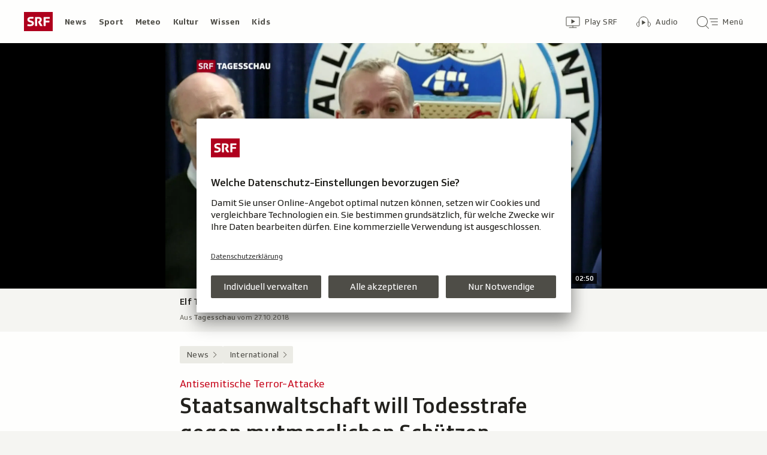

--- FILE ---
content_type: text/html; charset=UTF-8
request_url: https://www.srf.ch/news/international/antisemitische-terror-attacke-staatsanwaltschaft-will-todesstrafe-gegen-mutmasslichen-schuetzen
body_size: 14646
content:
<!DOCTYPE html>
<html lang="de">
<head>
                <meta charset="utf-8">
        <meta name="viewport" content="width=device-width, initial-scale=1, shrink-to-fit=no">    <title>Antisemitische Terror-Attacke - Staatsanwaltschaft will Todesstrafe gegen mutmasslichen Schützen - News - SRF</title>
            <link rel="preconnect" href="//app.usercentrics.eu" crossorigin="anonymous">
                    
                <script id="usercentrics-cmp" src="https://app.usercentrics.eu/browser-ui/latest/loader.js" data-ruleset-id="v6OFae9a5-aJ32" async></script>
        <script>
  (function() {
    var _sf_async_config = window._sf_async_config = (window._sf_async_config || {});
    _sf_async_config.uid = 54628;
        _sf_async_config.domain = 'srf.ch';
    _sf_async_config.useCanonical = true;
    _sf_async_config.useCanonicalDomain = true;
    _sf_async_config.flickerControl = false;
      })();
</script>

                    <script crossorigin type="module" src="/staticfiles/aron/assets/article-CpnpPDjl.js"></script>
    
            <link crossorigin rel="stylesheet" href="/staticfiles/aron/assets/teaser-meta-CEn83cAO.css"><link crossorigin rel="stylesheet" href="/staticfiles/aron/assets/reach-bottom-BROoMzXW.css">

        <link rel="preload" href="/static-assets/fonts/variable/SRGSSRTypeVF_Text_W_Wght.woff2" as="font" type="font/woff2" crossorigin>

        <meta name="i18n:date:now" content="Jetzt"><meta name="i18n:date:today" content="Heute"><meta name="i18n:date:tomorrow" content="Morgen"><meta name="i18n:date:yesterday" content="Gestern"><meta name="i18n:date:clock" content="Uhr"><meta name="i18n:date:months" content="Januar,Februar,März,April,Mai,Juni,Juli,August,September,Oktober,November,Dezember"><meta name="i18n:date:weekdays" content="Sonntag,Montag,Dienstag,Mittwoch,Donnerstag,Freitag,Samstag"><meta name="i18n:status:new:ago:seconds" content="Vor #JS-PLACEHOLDER# Sekunden"><meta name="i18n:status:new:ago:minute" content="Vor einer Minute"><meta name="i18n:status:new:ago:minutes" content="Vor #JS-PLACEHOLDER# Minuten"><meta name="i18n:status:new:ago:hour" content="Vor einer Stunde"><meta name="i18n:status:new:ago:hours" content="Vor #JS-PLACEHOLDER# Stunden"><meta name="i18n:status:live:ago:seconds" content="seit #JS-PLACEHOLDER# Sekunden"><meta name="i18n:status:live:ago:minute" content="seit einer Minute"><meta name="i18n:status:live:ago:minutes" content="seit #JS-PLACEHOLDER# Minuten"><meta name="i18n:status:live:ago:hour" content="seit einer Stunde"><meta name="i18n:status:live:ago:hours" content="seit #JS-PLACEHOLDER# Stunden"><meta name="i18n:status:live:ago:day" content="seit einem Tag"><meta name="i18n:status:live:ago:days" content="seit #JS-PLACEHOLDER# Tagen"><meta name="i18n:status:live:since" content="seit #JS-PLACEHOLDER#"><meta name="i18n:status:live:in:seconds" content="in #JS-PLACEHOLDER# Sekunden"><meta name="i18n:status:live:in:minute" content="in einer Minute"><meta name="i18n:status:live:in:minutes" content="in #JS-PLACEHOLDER# Minuten"><meta name="i18n:status:live:in:hour" content="in einer Stunde"><meta name="i18n:status:live:in:hours" content="in #JS-PLACEHOLDER# Stunden"><meta name="i18n:status:live:in:day" content="in einem Tag"><meta name="i18n:status:live:in:days" content="in #JS-PLACEHOLDER# Tagen"><meta name="i18n:status:live:pre" content="ab #JS-PLACEHOLDER#"><meta name="i18n:status:read" content="Gesehen"><meta name="i18n:status:updated" content="Aktualisiert"><meta name="i18n:teaser:with:video" content="Mit Video"><meta name="i18n:teaser:with:audio" content="Mit Audio"><meta name="i18n:teaser:with:gallery" content="Mit Bildergalerie"><meta name="i18n:status:progress:heard" content="Bereits #JS-PLACEHOLDER#% gehört."><meta name="description" content="Beim Angriff auf eine Synagoge in Pittsburgh sind elf Menschen ums Leben gekommen. Sechs weitere wurden verletzt. " >
<meta name="srf:urn" content="urn:srf:article:20863636" >
<meta name="srf:content:id" content="20863636" >
<meta name="srf:portal:urn" content="urn:srf:portal:news" >
<meta name="srf:portal:name" content="News" >
<meta property="article:section" content="News">
<link rel="canonical" href="https://www.srf.ch/news/international/antisemitische-terror-attacke-staatsanwaltschaft-will-todesstrafe-gegen-mutmasslichen-schuetzen" >
<meta name="twitter:card" content="summary_large_image">
<meta name="twitter:site" content="@srf">
<meta name="twitter:title" content="Antisemitische Terror-Attacke - Staatsanwaltschaft will Todesstrafe gegen mutmasslichen Schützen">
<meta name="twitter:description" content="Beim Angriff auf eine Synagoge in Pittsburgh sind elf Menschen ums Leben gekommen. Sechs weitere wurden verletzt. ">
<meta name="twitter:url" content="https://www.srf.ch/news/international/antisemitische-terror-attacke-staatsanwaltschaft-will-todesstrafe-gegen-mutmasslichen-schuetzen"><meta name="twitter:image" content="https://www.srf.ch/static/cms/images/960w/2363dd.jpg">

<meta property="og:title" content="Antisemitische Terror-Attacke - Staatsanwaltschaft will Todesstrafe gegen mutmasslichen Schützen">
<meta property="og:description" content="Beim Angriff auf eine Synagoge in Pittsburgh sind elf Menschen ums Leben gekommen. Sechs weitere wurden verletzt. ">
<meta property="og:url" content="https://www.srf.ch/news/international/antisemitische-terror-attacke-staatsanwaltschaft-will-todesstrafe-gegen-mutmasslichen-schuetzen"><meta property="og:image" content="https://www.srf.ch/static/cms/images/branded_srf_news/2363dd.jpg">
<meta property="og:type" content="article">
<meta property="fb:app_id" content="520407055363160">
<meta property="og:site_name" content="Schweizer Radio und Fernsehen (SRF)">

<meta name="DC.title" content="Antisemitische Terror-Attacke - Staatsanwaltschaft will Todesstrafe gegen mutmasslichen Schützen">
<link rel="manifest" href="https://www.srf.ch/manifest.webmanifest" crossorigin="use-credentials"><meta name="robots" content="max-image-preview:large">
    <link rel="icon" href="/build/assets/srf-favicon-C_rOViKC.ico" sizes="any">
    <link rel="icon" href="/build/assets/srf-favicon-DaOBCX1Y.svg" type="image/svg+xml">
            <link rel="apple-touch-icon" href="/build/assets/srf-apple-touch-icon-BRxTgjQQ.png">
        <meta property="fb:pages" content="32780166106"> <meta property="fb:pages" content="448598895276"> <meta property="fb:pages" content="176497449054784"> <meta property="fb:pages" content="104971002870361"> <meta property="fb:pages" content="48486263401"> <meta property="fb:pages" content="675323875963836"> <meta property="fb:pages" content="147936338714719"> <meta property="fb:pages" content="109104332449551"> <meta property="fb:pages" content="233410473368138"> <meta property="fb:pages" content="1160443907328917"> <meta property="fb:pages" content="109190032459007"> <meta property="fb:pages" content="106604179401411"> <meta property="fb:pages" content="289943751120613"> <meta property="fb:pages" content="126546190703867"> <meta property="fb:pages" content="162510474290970">             <meta name="apple-itunes-app" content="app-id=341578310, app-argument=/news/international/antisemitische-terror-attacke-staatsanwaltschaft-will-todesstrafe-gegen-mutmasslichen-schuetzen?nav_source=smart_app_banner, affiliate-data=pt=232283&ct=SmartBanner">



<script>(window.BOOMR_mq=window.BOOMR_mq||[]).push(["addVar",{"rua.upush":"false","rua.cpush":"false","rua.upre":"false","rua.cpre":"false","rua.uprl":"false","rua.cprl":"false","rua.cprf":"false","rua.trans":"SJ-c4f4ed90-1c8c-4845-b4d9-1e1f035fcf92","rua.cook":"false","rua.ims":"false","rua.ufprl":"false","rua.cfprl":"true","rua.isuxp":"false","rua.texp":"norulematch","rua.ceh":"false","rua.ueh":"false","rua.ieh.st":"0"}]);</script>
                              <script>!function(e){var n="https://s.go-mpulse.net/boomerang/";if("False"=="True")e.BOOMR_config=e.BOOMR_config||{},e.BOOMR_config.PageParams=e.BOOMR_config.PageParams||{},e.BOOMR_config.PageParams.pci=!0,n="https://s2.go-mpulse.net/boomerang/";if(window.BOOMR_API_key="BZPKL-66AFB-DVMB6-MFEJJ-9KHCE",function(){function e(){if(!r){var e=document.createElement("script");e.id="boomr-scr-as",e.src=window.BOOMR.url,e.async=!0,o.appendChild(e),r=!0}}function t(e){r=!0;var n,t,a,i,d=document,O=window;if(window.BOOMR.snippetMethod=e?"if":"i",t=function(e,n){var t=d.createElement("script");t.id=n||"boomr-if-as",t.src=window.BOOMR.url,BOOMR_lstart=(new Date).getTime(),e=e||d.body,e.appendChild(t)},!window.addEventListener&&window.attachEvent&&navigator.userAgent.match(/MSIE [67]\./))return window.BOOMR.snippetMethod="s",void t(o,"boomr-async");a=document.createElement("IFRAME"),a.src="about:blank",a.title="",a.role="presentation",a.loading="eager",i=(a.frameElement||a).style,i.width=0,i.height=0,i.border=0,i.display="none",o.appendChild(a);try{O=a.contentWindow,d=O.document.open()}catch(_){n=document.domain,a.src="javascript:var d=document.open();d.domain='"+n+"';void 0;",O=a.contentWindow,d=O.document.open()}if(n)d._boomrl=function(){this.domain=n,t()},d.write("<bo"+"dy onload='document._boomrl();'>");else if(O._boomrl=function(){t()},O.addEventListener)O.addEventListener("load",O._boomrl,!1);else if(O.attachEvent)O.attachEvent("onload",O._boomrl);d.close()}function a(e){window.BOOMR_onload=e&&e.timeStamp||(new Date).getTime()}if(!window.BOOMR||!window.BOOMR.version&&!window.BOOMR.snippetExecuted){window.BOOMR=window.BOOMR||{},window.BOOMR.snippetStart=(new Date).getTime(),window.BOOMR.snippetExecuted=!0,window.BOOMR.snippetVersion=14,window.BOOMR.url=n+"BZPKL-66AFB-DVMB6-MFEJJ-9KHCE";var i=document.currentScript||document.getElementsByTagName("script")[0],o=i.parentNode,r=!1,d=document.createElement("link");if(d.relList&&"function"==typeof d.relList.supports&&d.relList.supports("preload")&&"as"in d)window.BOOMR.snippetMethod="p",d.href=window.BOOMR.url,d.rel="preload",d.as="script",d.addEventListener("load",e),d.addEventListener("error",function(){t(!0)}),setTimeout(function(){if(!r)t(!0)},3e3),BOOMR_lstart=(new Date).getTime(),o.appendChild(d);else t(!1);if(window.addEventListener)window.addEventListener("load",a,!1);else if(window.attachEvent)window.attachEvent("onload",a)}}(),"".length>0)if(e&&"performance"in e&&e.performance&&"function"==typeof e.performance.setResourceTimingBufferSize)e.performance.setResourceTimingBufferSize();!function(){if(BOOMR=e.BOOMR||{},BOOMR.plugins=BOOMR.plugins||{},!BOOMR.plugins.AK){var n="true"=="true"?1:0,t="",a="ck75kcqxfylrc2lkza2a-f-7a25ae0b6-clientnsv4-s.akamaihd.net",i="false"=="true"?2:1,o={"ak.v":"39","ak.cp":"20717","ak.ai":parseInt("208789",10),"ak.ol":"0","ak.cr":8,"ak.ipv":4,"ak.proto":"h2","ak.rid":"dd391cf","ak.r":48707,"ak.a2":n,"ak.m":"dscr","ak.n":"ff","ak.bpcip":"18.191.213.0","ak.cport":32856,"ak.gh":"23.46.51.197","ak.quicv":"","ak.tlsv":"tls1.3","ak.0rtt":"","ak.0rtt.ed":"","ak.csrc":"-","ak.acc":"","ak.t":"1768605748","ak.ak":"hOBiQwZUYzCg5VSAfCLimQ==HxM4ZsuMch4TRqIt8hIbxl7sCJJqoFjsvzGpSV0E6QyfwFA/qG8meqk8fEKcQE+hea/l2b7kBz/0s40/8qnn04VpMzMrqevdM7BWx5N8F08SoXHWqxo6/WPg9KpTnIxEPIuiFlin8Ur+Xq5TsH4G72PirBvQZ7ZcmeuBGrsg/[base64]/6q1WwMWPF93OmVIeJuw=","ak.pv":"659","ak.dpoabenc":"","ak.tf":i};if(""!==t)o["ak.ruds"]=t;var r={i:!1,av:function(n){var t="http.initiator";if(n&&(!n[t]||"spa_hard"===n[t]))o["ak.feo"]=void 0!==e.aFeoApplied?1:0,BOOMR.addVar(o)},rv:function(){var e=["ak.bpcip","ak.cport","ak.cr","ak.csrc","ak.gh","ak.ipv","ak.m","ak.n","ak.ol","ak.proto","ak.quicv","ak.tlsv","ak.0rtt","ak.0rtt.ed","ak.r","ak.acc","ak.t","ak.tf"];BOOMR.removeVar(e)}};BOOMR.plugins.AK={akVars:o,akDNSPreFetchDomain:a,init:function(){if(!r.i){var e=BOOMR.subscribe;e("before_beacon",r.av,null,null),e("onbeacon",r.rv,null,null),r.i=!0}return this},is_complete:function(){return!0}}}}()}(window);</script></head>

<body
    data-bu="srf"
    data-representation="web"
    data-urn="urn:srf:article:20863636"
    data-portal-urn="urn:srf:portal:news"
    data-phase="prod"
>


<noscript class="nojs-banner">
    <p class="nojs-banner__text">
        Einige Elemente auf SRF.ch funktionieren nur mit aktiviertem JavaScript.
    </p>
</noscript>

    <a href="#skiplink__contentlink"
       class="js-skiplink h-offscreen h-offscreen-focusable h-offscreen-focusable--top">
        Zum Inhalt springen
    </a>


                <div style="display:none;"><svg xmlns="http://www.w3.org/2000/svg"><g id="srf-logo" fill="none" fill-rule="evenodd"><path fill="#AF001D" d="M0 32h48V0H0z"/><g fill="#FFFFFF"><path d="M5.891 21.108l-.282 1.811c-.047.354.118.495.423.542.683.094 2.401.211 4.07.211 3.743 0 6.472-1.223 6.472-4.705 0-2.048-.894-3.577-4-4.377l-1.741-.447c-1.176-.306-1.718-.682-1.718-1.553 0-1.223 1.13-1.458 2.211-1.458 1.46 0 2.942.117 3.53.164.612.047.776-.024.87-.541l.284-1.765c.047-.353-.119-.494-.424-.54-.683-.095-2.189-.213-4.095-.213-3.883 0-5.764 1.694-5.764 4.377 0 2.423 1.317 3.859 3.6 4.446l1.741.448c1.435.377 2.047.8 2.047 1.694 0 1.317-.894 1.553-3.06 1.553-.987 0-2.704-.141-3.292-.188-.613-.048-.777.023-.872.54M36.246 14.52v-3.2h6.165c.47 0 .612-.166.612-.636V9.037c0-.47-.141-.635-.612-.635h-8.942c-.47 0-.612.164-.612.635v13.86c0 .47.142.635.612.635h2.165c.47 0 .612-.165.612-.636v-5.459h5.6c.47 0 .612-.164.612-.635v-1.647c0-.47-.142-.635-.612-.635h-5.6zM24.092 15.72l-.236.988c-.07.282-.094.423-.094.517 0 .236.07.424.236.706l2.8 5.036c.235.4.423.565.988.565h2.565c.329 0 .73-.212.353-.8l-3.436-5.695c1.153-.73 2.448-1.765 2.448-4.047 0-2.941-1.648-4.588-5.271-4.588h-5.248c-.471 0-.612.164-.612.635v13.86c0 .47.141.635.612.635h2.165c.47 0 .612-.165.612-.636V11.201h2.235c1.412 0 2.094.519 2.094 1.836 0 1.2-.54 1.577-1.082 1.812-.682.282-.918-.024-1.13.87"/></g></g></svg></div>                
<header class="masthead masthead--universal masthead--compact masthead--sticky  js-masthead"
        aria-labelledby="masthead-label" data-news-landmark="masthead">
    <div class="masthead__wrapper">
        <div class="masthead__universal" data-referrer-track="srg_mod1=header_navigation&srg_mod2=top_navi">
            <h2 id="masthead-label" class="h-offscreen">Header</h2>

            <div class="masthead__logo">
                                    <a href="/" class="main-logo " >
  <span class="h-offscreen">Schweizer Radio und Fernsehen, zur Startseite</span>
  <svg aria-hidden="true" aria-disabled="true">
    <use xlink:href="#srf-logo" />
  </svg>
</a>
                            </div>

            <nav class="masthead__portals" aria-labelledby="masthead-portals-label">
                <h3 id="masthead-portals-label" class="h-offscreen">Rubriken</h3>
                <ul class="portalsnav">
      <li>
      <a class="portalsnav__link" href="/news">News</a>
    </li>
      <li>
      <a class="portalsnav__link" href="/sport">Sport</a>
    </li>
      <li>
      <a class="portalsnav__link" href="/meteo">Meteo</a>
    </li>
      <li>
      <a class="portalsnav__link" href="/kultur">Kultur</a>
    </li>
      <li>
      <a class="portalsnav__link" href="/wissen">Wissen</a>
    </li>
      <li>
      <a class="portalsnav__link" href="/kids">Kids</a>
    </li>
  </ul>
            </nav>

            <div class="masthead__button-wrapper">
                                    


<a
   href="/play/tv"        class="button  button--transparent button--align-left button--no-spacing button--icon-button button--mixed-case button--no-text-on-mobile"
  data-referrer-track="srg_mod1=header_navigation&srg_mod2=top_navi&srg_mod3=play"
>

  <span class="h-offscreen">Zur Übersicht von Play SRF</span>

  <span class="button-wrapper button-wrapper--svg-icon" aria-hidden="true" role="presentation">
          <span class="button-icon ">
        <span class="svg-icon svg-icon--videothek masthead__icon"></span>
      </span>
    
        
            <span class="button-text">Play SRF</span>
      </span>
 </a>
                    


<a
   href="/audio"        class="button  button--transparent button--align-left button--no-spacing button--icon-button button--mixed-case button--no-text-on-mobile"
  data-referrer-track="srg_mod1=header_navigation&srg_mod2=top_navi&srg_mod3=audio"
>

  <span class="h-offscreen">Audio-Übersicht</span>

  <span class="button-wrapper button-wrapper--svg-icon" aria-hidden="true" role="presentation">
          <span class="button-icon ">
        <span class="svg-icon svg-icon--audiothek masthead__icon"></span>
      </span>
    
        
            <span class="button-text">Audio</span>
      </span>
 </a>
                
                                    <nav aria-labelledby="main-nav-label" class="js-masthead-menu">
                        <h3 id="main-nav-label" class="h-offscreen">Hauptmenü/Suche</h3>
                        <div class="masthead__menu-button-container">
                            


<a
   href="#skiplink__footer"        class="button  button--transparent button--align-left button--no-spacing button--icon-button button--mixed-case button--no-text-on-desktop-down"
  data-modal-id="modal-menu" aria-haspopup="false" aria-expanded="false"
>

  <span class="h-offscreen">Hauptmenü/Suche</span>

  <span class="button-wrapper button-wrapper--svg-icon" aria-hidden="true" role="presentation">
          <span class="button-icon ">
        <span class="svg-icon svg-icon--searchmenu masthead__icon js-searchmenu-icon"></span>
      </span>
    
        
            <span class="button-text">Menü</span>
      </span>
 </a>
                            <script>
    // Login check icon functionality (SRF only)
    (function() {
        const menuIcon = document.querySelector('.js-searchmenu-icon');
        if (!menuIcon) return;
        
        function toggleMenuIcon(loggedIn) {
            const button = menuIcon.closest('button, a');
            
            if (loggedIn) {
                menuIcon.classList.remove('svg-icon--searchmenu');
                menuIcon.classList.add('svg-icon--searchmenu-loggedin');
                
                // Update screenReaderText for logged in state
                if (button) {
                    const screenReaderSpan = button.querySelector('.h-offscreen');
                    if (screenReaderSpan) {
                        screenReaderSpan.textContent = 'SRG-Login angemeldet';
                    }
                }
            } else {
                menuIcon.classList.remove('svg-icon--searchmenu-loggedin');
                menuIcon.classList.add('svg-icon--searchmenu');
                
                // Restore original screenReaderText for logged out state
                if (button) {
                    const screenReaderSpan = button.querySelector('.h-offscreen');
                    if (screenReaderSpan) {
                        screenReaderSpan.textContent = 'Hauptmenü/Suche';
                    }
                }
            }
        }
        
        // Listen for SRG Login events on window (where they're actually fired)
        window.addEventListener('srgLogin:loggedIn', function(event) {
            toggleMenuIcon(true);
        });
        
        window.addEventListener('srgLogin:loggedOut', function(event) {
            toggleMenuIcon(false);
        });
        
    })();
</script>
                        </div>
                    </nav>
                            </div>

            
        </div>
    </div>
</header>


        
            
            
<div
    style="display: none;"
    class="app-promo-banner js-app-promo-banner"
    data-js-plugin="app-promo-banner"
    data-storage-key="app-promo-banner-news"
    data-app-id="ch.srf.mobile"
>
    <div class="app-promo-banner__icon-wrapper" role="presentation" aria-hidden="true">
        <span class="svg-icon svg-icon--news-app svg-icon--adjust-to-container"></span>
    </div>

    <div class="app-promo-banner__text-wrapper" role="presentation" aria-hidden="true">
        <p class="app-promo-banner__title">SRF News App</p>
        <p class="app-promo-banner__subtitle js-app-promo-banner-subtitle-not-installed">Bei Google Play</p>
        <p class="app-promo-banner__subtitle js-app-promo-banner-subtitle-installed">In der App öffnen</p>
    </div>

    
    


<a
   href="https://play.google.com/store/apps/details?id=ch.srf.mobile"   target="_blank"      class="button  button--theme-call-to-action button--pill button--pill-small button--themed js-app-promo-banner-button-not-installed"
  data-event-track=event_source=app-promo-banner&event_type=click&event_name=open-app-store
>

  <span class="h-offscreen">News-App bei Google Play herunterladen (Wird in einem neuen Fenster geöffnet.)</span>

  <span class="button-wrapper" aria-hidden="true" role="presentation">
    
        
            <span class="button-text">Laden</span>
      </span>
 </a>

    
    


<a
   href="/news/international/antisemitische-terror-attacke-staatsanwaltschaft-will-todesstrafe-gegen-mutmasslichen-schuetzen"   target="_blank"      class="button  button--theme-call-to-action button--pill button--pill-small button--themed js-app-promo-banner-button-installed"
  data-event-track=event_source=app-promo-banner&event_type=click&event_name=open-in-app
>

  <span class="h-offscreen">Diese Seite in der News-App öffnen</span>

  <span class="button-wrapper" aria-hidden="true" role="presentation">
    
        
            <span class="button-text">Öffnen</span>
      </span>
 </a>

        


<button
          class="button app-promo-banner__close-button button--transparent button--align-left button--no-spacing button--icon-only js-app-promo-banner-close-button"
  
>

  <span class="h-offscreen">Diesen Banner schliessen</span>

  <span class="button-wrapper button-wrapper--svg-icon" aria-hidden="true" role="presentation">
          <span class="button-icon app-promo-banner__custom-sized-button-icon">
        <span class="svg-icon svg-icon--close svg-icon--adjust-to-container"></span>
      </span>
    
        
      </span>
 </button>
</div>
    
    
        
    <main class="articlepage">
        <article class="articlepage__article js-article" itemscope itemtype="https://schema.org/Article">
                                                <section class="articlepage__topmedia" data-news-landmark="topmedia">
            <div class="articlepage__topmedia-background"></div>
                <div class="articlepage__topmedia-sizer">
                            

    <div
        class="image js-image"
                data-image-provider="il"         data-image-id="https://il.srf.ch/images/?imageUrl=https://download-media.srf.ch/world/image/video/2018/10/021137eeb33a41a1bb2a3cb2e646e241.png&amp;format=jpg"     >
                                <picture>
                <img
                    alt=""
                                        class="image__img"
                    loading="eager"
                    src="https://il.srf.ch/images/?imageUrl=https://download-media.srf.ch/world/image/video/2018/10/021137eeb33a41a1bb2a3cb2e646e241.png&amp;format=webp&amp;width=720"
                >
            </picture>
            </div>
                    </div>
        <div class="articlepage__topmedia-content">
                            
<div
    class="player-widget js-player-widget player-widget--no-bg"
    data-js-plugin="player-widget"
    data-asset="{&quot;urn&quot;:&quot;urn:srf:video:f72c5fc6-785b-40cf-9016-72bc72df06af&quot;,&quot;type&quot;:&quot;video&quot;,&quot;show&quot;:&quot;Tagesschau&quot;,&quot;showLink&quot;:&quot;\/redirect\/byshowid\/urn:srf:show:tv:ff969c14-c5a7-44ab-ab72-14d4c9e427a9&quot;,&quot;title&quot;:&quot;Elf Tote bei Angriff auf US-Synagoge&quot;,&quot;duration&quot;:170000,&quot;durationSeconds&quot;:170,&quot;image&quot;:{&quot;provider&quot;:&quot;il&quot;,&quot;id&quot;:&quot;https:\/\/il.srf.ch\/images\/?imageUrl=https:\/\/download-media.srf.ch\/world\/image\/video\/2018\/10\/021137eeb33a41a1bb2a3cb2e646e241.png&amp;format=jpg&quot;,&quot;source&quot;:null,&quot;imageSourceLink&quot;:null},&quot;date&quot;:&quot;2018-10-27T22:45:08+02:00&quot;,&quot;description&quot;:&quot;&quot;,&quot;playable&quot;:true,&quot;validFrom&quot;:null,&quot;validTo&quot;:null,&quot;aspectRatio&quot;:&quot;16:9&quot;,&quot;link&quot;:&quot;\/play\/tv\/_\/video\/_?id=f72c5fc6-785b-40cf-9016-72bc72df06af&amp;urn=urn:srf:video:f72c5fc6-785b-40cf-9016-72bc72df06af&amp;aspectRatio=16_9&quot;,&quot;bridgePayload&quot;:{&quot;EventType&quot;:&quot;Video&quot;,&quot;EventPayload&quot;:{&quot;urn&quot;:&quot;urn:srf:video:f72c5fc6-785b-40cf-9016-72bc72df06af&quot;,&quot;startTime&quot;:0,&quot;url&quot;:&quot;\/play\/tv\/_\/video\/_?id=f72c5fc6-785b-40cf-9016-72bc72df06af&amp;urn=urn:srf:video:f72c5fc6-785b-40cf-9016-72bc72df06af&amp;aspectRatio=16_9&quot;,&quot;title&quot;:&quot;Elf Tote bei Angriff auf US-Synagoge&quot;,&quot;showTitle&quot;:&quot;Tagesschau&quot;,&quot;duration&quot;:170,&quot;imageUrl&quot;:&quot;https:\/\/il.srf.ch\/images\/?imageUrl=https:\/\/download-media.srf.ch\/world\/image\/video\/2018\/10\/021137eeb33a41a1bb2a3cb2e646e241.png&amp;format=jpg&amp;width=480&quot;,&quot;publishedDate&quot;:&quot;2018-10-27T20:45:08Z&quot;,&quot;aspectRatio&quot;:&quot;16:9&quot;}},&quot;frontendId&quot;:&quot;cefc9d81-3e2f-493e-92a5-46713b85baee&quot;,&quot;children&quot;:[]}"
    data-top-media-element="true"></div>
                    </div>
    </section>
                            
                            <nav class="articlepage__breadcrumbs articlepage__breadcrumbs--top" data-news-landmark="breadcrumbs-top">
                        <ol class="breadcrumbs " aria-label="Breadcrumb" itemscope itemtype="http://schema.org/BreadcrumbList">
                    <li class="breadcrumbs__item" itemscope itemtype="http://schema.org/ListItem" itemprop="itemListElement">
                <a class="breadcrumb__link" href="/news" data-referrer-track="srg_mod1=breadcrumb_navigation_top&amp;srg_mod2=1" itemprop="item">
                    <span itemprop="name">News</span>
                </a>
                <meta itemprop="position" content="1">
            </li>
                    <li class="breadcrumbs__item" itemscope itemtype="http://schema.org/ListItem" itemprop="itemListElement">
                <a class="breadcrumb__link" href="/news/international" data-referrer-track="srg_mod1=breadcrumb_navigation_top&amp;srg_mod2=2" itemprop="item">
                    <span itemprop="name">International</span>
                </a>
                <meta itemprop="position" content="2">
            </li>
            </ol>
                </nav>
            
                            <h2 id="skiplink__contentlink" class="h-offscreen h-skiplink-target" data-news-landmark="contentlink-target">Inhalt</h2>
            
            <link itemprop="mainEntityOfPage" href="https://www.srf.ch/news/international/antisemitische-terror-attacke-staatsanwaltschaft-will-todesstrafe-gegen-mutmasslichen-schuetzen"><meta itemprop="articleSection" content="News">
<meta itemprop="datePublished" content="2018-10-27T15:18:00+02:00">
<meta itemprop="dateModified" content="2018-10-28T06:54:00+01:00">
<meta itemprop="identifier" content="urn:srf:article:20863636">
<div itemprop="publisher" itemscope itemtype="https://schema.org/NewsMediaOrganization" aria-hidden="true" class="h-offscreen">
    <meta itemprop="name" content="Schweizer Radio und Fernsehen (SRF)">
    <meta itemprop="logo" content="/build/assets/srf_logo-BwERk_lU.svg">
    <meta itemprop="url" content="https://www.srf.ch">
</div>
    <meta itemprop="image" content="https://www.srf.ch/static/cms/images/960w/2363dd.jpg">


                                            <header class="article-header articlepage__article-header" data-news-landmark="article-header">
    
    <h1 class="article-title" itemprop="headline">
                    <span class="article-title__overline">Antisemitische Terror-Attacke</span>
                                        <span class="h-offscreen" aria-hidden="true" role="presentation"> - </span>
                            <span class="article-title__text">Staatsanwaltschaft will Todesstrafe gegen mutmasslichen Schützen</span>
            </h1>
    
        <div class="article-author ">
                    <p class="article-author__date js-dateline"
           data-publicationdate="2018-10-27T15:18:00+02:00"
           data-modificationdate="2018-10-28T06:54:00+01:00">
            27.10.2018, 15:18
        </p>
        <div class="article-author__shimmer">
            <span class="shimmer "></span>
                                </div>
    </div>
</header>
            

            <div class="shimmer-box articlepage__shimmer-box">
    <span class="shimmer shimmer--heading"></span>
    <span class="shimmer shimmer--heading"></span>
    <span class="shimmer shimmer--heading shimmer--short"></span>
</div>

                                                
<div class="sharing-bar articlepage__sharing-bar" data-news-landmark="sharing-bar-top">
    <hr class="horizontal-separator horizontal-separator--sharing-bar" role="presentation" aria-hidden="true" />

    <div class="sharing-bar__container">

        


<button
          class="button  button--share button--pill js-use-native-sharing-on-mobile"
  
                data-modal-id="flyout_article_share"
                data-modal-yield-to-native-share
                data-event-track="event_source=article_share_bar&event_name=share-flyout&event_value=open"
                data-share-link="https://www.srf.ch/news/international/antisemitische-terror-attacke-staatsanwaltschaft-will-todesstrafe-gegen-mutmasslichen-schuetzen"
                data-share-title="Staatsanwaltschaft will Todesstrafe gegen mutmasslichen Schützen"
>

  <span class="h-offscreen">Klicken, um die Teilen-Funktion zu öffnen.</span>

  <span class="button-wrapper button-wrapper--svg-icon" aria-hidden="true" role="presentation">
          <span class="button-icon ">
        <span class="svg-icon svg-icon--share"></span>
      </span>
    
        
            <span class="button-text">Teilen</span>
      </span>
 </button>
    </div>
</div>

        

<div
    class="modal-flyout modal-flyout--in-content"
    data-id="flyout_article_share"    data-animation="as-flyout-from-origin"
    
>
    <div class="modal-flyout__overlay js-modal-overlay"></div>
    <div class="js-modal-main-wrapper">
                <div class="modal-flyout__head">
            <div class="modal-flyout__title js-focus-target">Teilen</div>
            <div class="modal-flyout__buttons">
                


<button
          class="button js-close-modal button--transparent button--full-width button--no-spacing button--icon-button button--icon-only"
  
>

  <span class="h-offscreen">Schliessen</span>

  <span class="button-wrapper button-wrapper--svg-icon" aria-hidden="true" role="presentation">
          <span class="button-icon ">
        <span class="svg-icon svg-icon--close"></span>
      </span>
    
        
      </span>
 </button>
            </div>
        </div>
                <div class="modal-flyout__content">
                    <ul class="menu-list js-menu-list modal-flyout--in-content">
        <li class="menu-list__item">
                
<a href="#"
    class="menu-link js-instant-share"
    data-share-url="https://facebook.com/dialog/feed?app_id=520407055363160&link=https%3A%2F%2Fwww.srf.ch%2Fnews%2Finternational%2Fantisemitische-terror-attacke-staatsanwaltschaft-will-todesstrafe-gegen-mutmasslichen-schuetzen%3Fsrg_sm_medium%3Dfb&display=popup" data-share-width="655" data-share-height="400" data-event-track="event_source=article_share_bar_share-facebook&event_name=Teilen">

            <span class="menu-link__icon-container">
            <span class="svg-icon svg-icon--outline-facebook"></span>
        </span>
    
    <span class="menu-link__text">
                            <span class="h-offscreen">Auf Facebook teilen</span>
            <span role="presentation" aria-hidden="true">Facebook</span>
            </span>
</a>
    </li>
        <li class="menu-list__item">
                
<a href="#"
    class="menu-link js-instant-share"
    data-share-url="https://bsky.app/intent/compose?text=Staatsanwaltschaft+will+Todesstrafe+gegen+mutmasslichen+Sch%C3%BCtzen+https%3A%2F%2Fwww.srf.ch%2Fnews%2Finternational%2Fantisemitische-terror-attacke-staatsanwaltschaft-will-todesstrafe-gegen-mutmasslichen-schuetzen%3Fsrg_sm_medium%3Dbs" data-share-width="655" data-share-height="400" data-event-track="event_source=article_share_bar_share-bluesky&event_name=Teilen">

            <span class="menu-link__icon-container">
            <span class="svg-icon svg-icon--outline-bluesky"></span>
        </span>
    
    <span class="menu-link__text">
                            <span class="h-offscreen">Auf Bluesky teilen</span>
            <span role="presentation" aria-hidden="true">Bluesky</span>
            </span>
</a>
    </li>
        <li class="menu-list__item">
                
<a href="#"
    class="menu-link js-instant-share"
    data-share-url="https://www.linkedin.com/shareArticle?url=https%3A%2F%2Fwww.srf.ch%2Fnews%2Finternational%2Fantisemitische-terror-attacke-staatsanwaltschaft-will-todesstrafe-gegen-mutmasslichen-schuetzen%3Fsrg_sm_medium%3Dli" data-share-width="655" data-share-height="400" data-event-track="event_source=article_share_bar_share-linkedin&event_name=Teilen">

            <span class="menu-link__icon-container">
            <span class="svg-icon svg-icon--outline-linkedin"></span>
        </span>
    
    <span class="menu-link__text">
                            <span class="h-offscreen">Auf LinkedIn teilen</span>
            <span role="presentation" aria-hidden="true">LinkedIn</span>
            </span>
</a>
    </li>
        <li class="menu-list__item">
                
<a href="#"
    class="menu-link js-instant-share"
    data-share-url="https://x.com/intent/tweet?url=https%3A%2F%2Fwww.srf.ch%2Fnews%2Finternational%2Fantisemitische-terror-attacke-staatsanwaltschaft-will-todesstrafe-gegen-mutmasslichen-schuetzen%3Fsrg_sm_medium%3Dtw&text=Staatsanwaltschaft+will+Todesstrafe+gegen+mutmasslichen+Sch%C3%BCtzen+%23srfnews&via=srfnews" data-share-width="550" data-share-height="420" data-event-track="event_source=article_share_bar_share-twitter&event_name=Teilen">

            <span class="menu-link__icon-container">
            <span class="svg-icon svg-icon--outline-twitter-x"></span>
        </span>
    
    <span class="menu-link__text">
                            <span class="h-offscreen">Auf X teilen</span>
            <span role="presentation" aria-hidden="true">X</span>
            </span>
</a>
    </li>
        <li class="menu-list__item">
                
<a href="#"
    class="menu-link js-instant-share"
    data-share-url="whatsapp://send?text=Staatsanwaltschaft+will+Todesstrafe+gegen+mutmasslichen+Sch%C3%BCtzen+https%3A%2F%2Fwww.srf.ch%2Fnews%2Finternational%2Fantisemitische-terror-attacke-staatsanwaltschaft-will-todesstrafe-gegen-mutmasslichen-schuetzen%3Fsrg_sm_medium%3Dwa" data-event-track="event_source=article_share_bar_share-whatsapp&event_name=Teilen">

            <span class="menu-link__icon-container">
            <span class="svg-icon svg-icon--outline-whatsapp"></span>
        </span>
    
    <span class="menu-link__text">
                            <span class="h-offscreen">Per WhatsApp teilen</span>
            <span role="presentation" aria-hidden="true">WhatsApp</span>
            </span>
</a>
    </li>
        <li class="menu-list__item">
                
<a href="mailto:?subject=Staatsanwaltschaft%20will%20Todesstrafe%20gegen%20mutmasslichen%20Sch%C3%BCtzen&amp;body=https%3A%2F%2Fwww.srf.ch%2Fnews%2Finternational%2Fantisemitische-terror-attacke-staatsanwaltschaft-will-todesstrafe-gegen-mutmasslichen-schuetzen%3Fsrg_sm_medium%3Dem"
    class="menu-link "
    data-share-url="https://www.srf.ch/news/international/antisemitische-terror-attacke-staatsanwaltschaft-will-todesstrafe-gegen-mutmasslichen-schuetzen" data-event-track="event_source=article_share_bar_share-email&event_name=Teilen" target="_blank" rel="noopener">

            <span class="menu-link__icon-container">
            <span class="svg-icon svg-icon--outline-mail"></span>
        </span>
    
    <span class="menu-link__text">
                            <span class="h-offscreen">Per E-Mail teilen</span>
            <span role="presentation" aria-hidden="true">E-Mail</span>
            </span>
</a>
    </li>
        <li class="menu-list__item">
                
<a href="#"
    class="menu-link js-copy-to-clipboard js-copy-to-clipboard-link"
    data-event-track="event_source=article_share_bar_share-clipboard&event_name=Teilen" data-clipboard-data="https://www.srf.ch/news/international/antisemitische-terror-attacke-staatsanwaltschaft-will-todesstrafe-gegen-mutmasslichen-schuetzen" data-success-text="Link kopiert" data-fail-text="Fehler! Erneut probieren?">

            <span class="menu-link__icon-container">
            <span class="svg-icon svg-icon--clipboard"></span>
        </span>
    
    <span class="menu-link__text">
                            <span class="h-offscreen">Link kopieren</span>
            <span role="presentation" aria-hidden="true">Link kopieren</span>
            </span>
</a>
    </li>
    </ul>
            </div>
    </div>
</div>
                            
                            <section class="articlepage__article-content" itemprop="articleBody" data-news-landmark="article-content">
                                                <ul class="article-list">    <li>In einer Synagoge in der US-Stadt Pittsburgh hat ein Bewaffneter um sich geschossen und dabei elf Menschen getötet sowie sechs weitere verletzt.</li>    <li>Das US-Justizministerium strebt die Todesstrafe für den mutmasslichen Täter an. Er werde wegen antisemitisch motivierter Verbrechen angeklagt.</li>    <li>Die Bundesstaatsanwaltschaft erhob noch in der Nacht Anklage in insgesamt 29 Punkten gegen den Mann.</li></ul>
                                            <p class="article-paragraph">Der 46-Jährige Angreifer eröffnete das Feuer während einer Zeremonie zur Namensgebung für ein Baby am Sabbat-Tag in der «Tree-of-Life»-Synagoge. Dabei soll er laut Medienberichten «Alle Juden müssen sterben!» gebrüllt haben. Die Behörden gehen von einer antisemitisch motivierten Tat aus. Nach seiner Festnahme wurde er ins Spital eingeliefert.</p>                                                        <h2 class="article-heading" id="toc_1">Waffen legal bekommen</h2>
                                                <p class="article-paragraph">Nach Angaben der Behörden war er mit einem Sturmgewehr und mindestens drei Handgranaten bewaffnet. Nach ersten Erkenntnissen besass er sie legal.</p>                                            <p class="article-paragraph">«Es ist sehr schlimm», sagte Wendell Hissrich, Direktor für Öffentliche Sicherheit der Stadt Pittsburgh. «Ich habe viel gesehen, auch Flugzeugabstürze», betonte er. «Die Szenen in der Synagoge gehörten zu den schlimmsten.» Hissrich sprach ebenfalls von einem Hassverbrechen. Bei vier der sechs Verletzten soll es sich um Polizisten handeln.</p>                                                        <h2 class="article-heading" id="toc_2">Verfasser von antisemitischen Botschaften</h2>
                                                <p class="article-paragraph">Nach Medienberichten soll der mutmassliche Täter auch Verfasser einer Serie von antisemitischen Botschaften sein, die in den Online-Netzwerken veröffentlicht wurden – eine davon nur wenige Stunden vor dem Angriff auf die Synagoge.</p>                                                <div class="article-element article-element--bleed">
        
<figure
    class="image-figure "
    data-app-image
    data-js-plugin="open-image-in-webview"
>
    

    <div
        class="image js-image js-image-lazyload image--with-ratio"
                    style="aspect-ratio: 1.78;"
                data-image-provider="rokka"         data-image-id="62c047"     >
                    <picture>
                <img
                    alt="."
                                        class="image__img"
                    loading="lazy"
                    src="[data-uri]"
                >
            </picture>
            </div>

    
    <figcaption class="media-caption media-caption--image-figure ">
                    <span class="h-offscreen">Legende:</span>
        
        
        
                                    <span class="media-caption__source" data-app-image-source>
                    SRF
                </span>
                    
            </figcaption>
</figure>
    </div>
                                            <p class="article-paragraph">Die «Tree-of-Life»-Synagoge gilt als ein konservatives jüdisches Gotteshaus, sagte der Präsident der jüdischen Gemeinde im Grossraum Pittsburgh, Jeff Finkelstein. Normalerweise finden sich dort am Samstagmorgen rund 50 bis 60 Gläubige ein. Finkelstein zeigte sich erschüttert: «So etwas sollte nicht passieren, nicht in einer Synagoge, nicht in unserem Viertel.»</p>                                            <p class="article-paragraph">Der Angriff sei «wahrscheinlich» der tödlichste antisemitische Anschlag der US-Geschichte, teilte die auf Beobachtung und Bekämpfung des Antisemitismus spezialisierten US-Organisation Anti-Defamation League (ADL) mit.</p>                                    </section>
            
                                            <p class="article-reference articlepage__reference"><span itemprop="author" itemScope itemType="https://schema.org/Person"><span itemprop="name">
                        SRF 4 News, 02:00 Uhr; agenturen/maiu/halp/muv; stric
                    </span></span></p>            
                                        
                                            <section data-js-plugin="dynamic-promo-banner"
    data-portal="urn:srf:portal:news"
    data-ios-store-img="/build/assets/app_store-nrwg-g_r.svg"
    data-ios-store-alt="Im App-Store öffnen, Link öffnet im neuen Fenster"
    data-android-store-img="/build/assets/play_store-LW-dZ3Hc.svg"
    data-android-store-alt="Im Play-Store öffnen, Link öffnet im neuen Fenster"
    data-close-text="Diesen Banner schliessen."
    class="articlepage__banner-container">
</section>
                                <div class="js-end-of-article"></div>
            
                                                
<div class="sharing-bar articlepage__sharing-bar" data-news-landmark="sharing-bar-bottom">
    <hr class="horizontal-separator horizontal-separator--sharing-bar" role="presentation" aria-hidden="true" />

    <div class="sharing-bar__container">

        


<button
          class="button  button--share button--pill js-use-native-sharing-on-mobile"
  
                data-modal-id="flyout_article_share"
                data-modal-yield-to-native-share
                data-event-track="event_source=article_share_bar_bottom&event_name=share-flyout&event_value=open"
                data-share-link="https://www.srf.ch/news/international/antisemitische-terror-attacke-staatsanwaltschaft-will-todesstrafe-gegen-mutmasslichen-schuetzen"
                data-share-title="Staatsanwaltschaft will Todesstrafe gegen mutmasslichen Schützen"
>

  <span class="h-offscreen">Klicken, um die Teilen-Funktion zu öffnen.</span>

  <span class="button-wrapper button-wrapper--svg-icon" aria-hidden="true" role="presentation">
          <span class="button-icon ">
        <span class="svg-icon svg-icon--share"></span>
      </span>
    
        
            <span class="button-text">Teilen</span>
      </span>
 </button>
    </div>
</div>

                            
                            <nav class="articlepage__breadcrumbs articlepage__breadcrumbs--bottom" data-news-landmark="breadcrumbs-bottom">
                        <ol class="breadcrumbs " aria-label="Breadcrumb" itemscope itemtype="http://schema.org/BreadcrumbList">
                    <li class="breadcrumbs__item" itemscope itemtype="http://schema.org/ListItem" itemprop="itemListElement">
                <a class="breadcrumb__link" href="/news" data-referrer-track="srg_mod1=breadcrumb_navigation_bottom&amp;srg_mod2=1" itemprop="item">
                    <span itemprop="name">News</span>
                </a>
                <meta itemprop="position" content="1">
            </li>
                    <li class="breadcrumbs__item" itemscope itemtype="http://schema.org/ListItem" itemprop="itemListElement">
                <a class="breadcrumb__link" href="/news/international" data-referrer-track="srg_mod1=breadcrumb_navigation_bottom&amp;srg_mod2=2" itemprop="item">
                    <span itemprop="name">International</span>
                </a>
                <meta itemprop="position" content="2">
            </li>
            </ol>
                </nav>
                    </article>
    </main>

            
<div data-referrer-track="srg_mod1=crossteaser">
    <div
    class="collection js-collection collection--swipeable js-collection-swipeable js-is-swipeable js-autobox-collection collection--hidden"
    data-urn="urn:srf:autobox:news"
    data-referrer-track="srg_mod2=collection-swipeable&srg_mod3=Meistgelesene%20Artikel"
        data-load-url-default=/aron/api/articles/autobox?businessUnit=srf&amp;portalName=news&amp;limit=12&amp;representation=web
>
                    <div class="collection__title-wrapper"><div class="collection__title-item collection__title-item--grower"><h2 class="collection__heading js-collection-heading">
                                                                Meistgelesene Artikel
                                                            </h2></div></div>        
        
                    <ul
    class="collection__teaser-list js-teaser-list js-collection-swipeable-container"
    role="list"
            data-flying-focus-info="ignore-scrollable-container"
        data-event-name="Meistgelesene Artikel (0)"
        data-event-source="collection-swipeable"
            >
    </ul>

    <div class="collection__swipeable-controls js-collection-swipeable-controls h-element--hide" aria-hidden="true">
        


<span
          class="button  button--icon-only collection__swipeable-button collection__swipeable-button--prev js-swipeable-control-left"
  
>

  <span class="h-offscreen">Nach links scrollen</span>

  <span class="button-wrapper button-wrapper--svg-icon" aria-hidden="true" role="presentation">
          <span class="button-icon ">
        <span class="svg-icon svg-icon--arrow-left"></span>
      </span>
    
        
      </span>
 </span>

        


<span
          class="button  button--icon-only collection__swipeable-button collection__swipeable-button--next js-swipeable-control-right"
  
>

  <span class="h-offscreen">Nach rechts scrollen</span>

  <span class="button-wrapper button-wrapper--svg-icon" aria-hidden="true" role="presentation">
          <span class="button-icon ">
        <span class="svg-icon svg-icon--arrow-right"></span>
      </span>
    
        
      </span>
 </span>
    </div>
        
            
    </div>
</div>
    
                        <footer class="footer">
      <h2 id="skiplink__footer" class="h-offscreen h-skiplink-target">Footer</h2>
  
      <div class="footer__wrapper footer__wrapper--top">
      <div class="search-header search-header--search-only">
  <div class="search-header__logo">
              <a href="/" class="main-logo search-header--search-only" aria-hidden=true tabindex=-1>
  <span class="h-offscreen">Schweizer Radio und Fernsehen, zur Startseite</span>
  <svg aria-hidden="true" aria-disabled="true">
    <use xlink:href="#srf-logo" />
  </svg>
</a>
        </div>

  <h3 class="h-offscreen">Suche</h3>
  <div class="search-header__search">
    <form autocomplete="off"
      class="search  js-search  "
              data-typeahead-url="https://il.srf.ch/integrationlayer/2.0/srf/searchResultShowList.json?pageSize=8&amp;q="
            data-suggestion-history=true
      action="/suche"
      role="search"
      data-i18n-text-suggested-shows-label="Suchvorschläge zu Sendungen"
      data-i18n-text-show-screenreader-text="Sendung: "
      data-i18n-text-type-audio-screenreader-text="Typ: Audio"
      data-i18n-text-type-video-screenreader-text="Typ: Video"
      data-i18n-text-show-all-results="Alle Suchergebnisse anzeigen"
              >
      
  <div class="search-wrapper">
    <div class="search__input--wrapper">
      <div class="search__icon"></div>

      <label class="search__label">
        <span class="h-offscreen">Suche, zeigt beim Tippen Resultate an</span>
        <input class="search__input js-search-input"
               name="q"
               type="text"
               placeholder="Suchen"
               data-result-alert-text="Resultate für"
               data-referrer-track="srg_mod1=search_footer"
               
               autocomplete="off"
               maxlength="128"
                              >
      </label>

            <a href="#" class="search__close js-search-close" aria-hidden="true" tabindex="-1">
        <span class="svg-icon svg-icon--close svg-icon--clear-input"></span>
      </a>

      <button type="submit"
              class="h-offscreen"
              tabindex="-1"
              aria-hidden="true">Suchen</button>
    </div>
    <ul class="search__results js-search-results"
        aria-live="polite"
        aria-relevant="additions">
    </ul>
  </div>
  
</form>
  </div>

  <div class="search-header__close-wrapper">
    


<button
          class="button  button--transparent button--align-left button--no-spacing button--icon-button button--mixed-case button--no-text-on-mobile search-header__close js-close-modal"
  
>

  <span class="h-offscreen">Menü schliessen</span>

  <span class="button-wrapper button-wrapper--svg-icon" aria-hidden="true" role="presentation">
          <span class="button-icon ">
        <span class="svg-icon svg-icon--close"></span>
      </span>
    
        
            <span class="button-text">Schliessen</span>
      </span>
 </button>
  </div>

</div>
    </div>
  
      
  
  
<div class="globalnav "
    id="globalnav--footer"
    data-referrer-track="srg_mod1=footer">

  <h3 class="h-offscreen">Hauptnavigation</h3>

  <div class="globalnav__container">
    <div class="globalnav__groups">
                      <ul class="globalnav__group" aria-label="Rubriken">
                      <li class="globalnav__item">
              <a class="globalnav-link globalnav-link--portal" href="/">
    <span class="globalnav-link__text">Home</span>
</a>
            </li>
                      <li class="globalnav__item">
              <a class="globalnav-link globalnav-link--portal" href="/news">
    <span class="globalnav-link__text">News</span>
</a>
            </li>
                      <li class="globalnav__item">
              <a class="globalnav-link globalnav-link--portal" href="/sport">
    <span class="globalnav-link__text">Sport</span>
</a>
            </li>
                      <li class="globalnav__item">
              <a class="globalnav-link globalnav-link--portal" href="/meteo">
    <span class="globalnav-link__text">Meteo</span>
</a>
            </li>
                      <li class="globalnav__item">
              <a class="globalnav-link globalnav-link--portal" href="/kultur">
    <span class="globalnav-link__text">Kultur</span>
</a>
            </li>
                      <li class="globalnav__item">
              <a class="globalnav-link globalnav-link--portal" href="/wissen">
    <span class="globalnav-link__text">Wissen</span>
</a>
            </li>
                      <li class="globalnav__item">
              <a class="globalnav-link globalnav-link--portal" href="/kids">
    <span class="globalnav-link__text">Kids</span>
</a>
            </li>
                  </ul>
                      <ul class="globalnav__group" aria-label="TV &amp; Streaming">
                      <li class="globalnav__item">
              <a class="globalnav-link " href="/play">
    <span class="globalnav-link__text">Play SRF Mediathek</span>
</a>
            </li>
                      <li class="globalnav__item">
              <a class="globalnav-link " href="/play/tv/live">
    <span class="globalnav-link__text">Live TV</span>
</a>
            </li>
                      <li class="globalnav__item">
              <a class="globalnav-link " href="/sport/resultcenter/results">
    <span class="globalnav-link__text">Sport-Livestreams &amp; Resultate</span>
</a>
            </li>
                      <li class="globalnav__item">
              <a class="globalnav-link " href="/play/tv/programm/heute">
    <span class="globalnav-link__text">TV-Programm</span>
</a>
            </li>
                      <li class="globalnav__item">
              <a class="globalnav-link " href="/play/tv/themen/dokus--reportagen">
    <span class="globalnav-link__text">Dokus &amp; Reportagen</span>
</a>
            </li>
                      <li class="globalnav__item">
              <a class="globalnav-link " href="/play/tv/themen/film">
    <span class="globalnav-link__text">Filme</span>
</a>
            </li>
                      <li class="globalnav__item">
              <a class="globalnav-link " href="/play/tv/themen/serien">
    <span class="globalnav-link__text">Serien</span>
</a>
            </li>
                  </ul>
                      <ul class="globalnav__group" aria-label="Radio &amp; Podcast">
                      <li class="globalnav__item">
              <a class="globalnav-link " href="/audio">
    <span class="globalnav-link__text">Audio &amp; Podcasts</span>
</a>
            </li>
                      <li class="globalnav__item">
              <a class="globalnav-link " href="/audio/radio-srf-1-live-hoeren">
    <span class="globalnav-link__text">Live Radio</span>
</a>
            </li>
                      <li class="globalnav__item">
              <a class="globalnav-link " href="/radio-programm">
    <span class="globalnav-link__text">Radio-Programm</span>
</a>
            </li>
                      <li class="globalnav__item">
              <a class="globalnav-link " href="/audio/themen">
    <span class="globalnav-link__text">Podcast-Themen</span>
</a>
            </li>
                      <li class="globalnav__item">
              <a class="globalnav-link " href="/audio/themen/hoerspiele-geschichten">
    <span class="globalnav-link__text">Hörspiele</span>
</a>
            </li>
                      <li class="globalnav__item">
              <a class="globalnav-link " href="/audio/a-z">
    <span class="globalnav-link__text">Alle SRF Podcasts</span>
</a>
            </li>
                  </ul>
                      <ul class="globalnav__group" aria-label="Weitere Angebote">
                      <li class="globalnav__item">
              <a class="globalnav-link " href="/sendungen/school">
    <span class="globalnav-link__text">SRF school</span>
</a>
            </li>
                      <li class="globalnav__item">
              <a class="globalnav-link " href="/verkehrsinformationen">
    <span class="globalnav-link__text">Verkehrsinfo &amp; Staumeldungen</span>
</a>
            </li>
                      <li class="globalnav__item">
              <a class="globalnav-link " href="/meteo/radar">
    <span class="globalnav-link__text">Niederschlagsradar</span>
</a>
            </li>
                      <li class="globalnav__item">
              <a class="globalnav-link " href="/unternehmen/unternehmen/events">
    <span class="globalnav-link__text">Events &amp; Erlebnisse</span>
</a>
            </li>
                      <li class="globalnav__item">
              <a class="globalnav-link " href="/newsletter-uebersicht-srf-newsletter-abonnieren">
    <span class="globalnav-link__text">Newsletter</span>
</a>
            </li>
                      <li class="globalnav__item">
              <a class="globalnav-link " href="/sendungen/archiv">
    <span class="globalnav-link__text">Archiv</span>
</a>
            </li>
                      <li class="globalnav__item">
              <a class="globalnav-link " href="/sendungen/hallosrf">
    <span class="globalnav-link__text">Hallo SRF!</span>
</a>
            </li>
                      <li class="globalnav__item">
              <a class="globalnav-link " href="/unternehmen">
    <span class="globalnav-link__text">Über SRF</span>
</a>
            </li>
                  </ul>
          </div>

  </div>

      <div class="globalnav__container globalnav__container--with-background">
      <div class="globalnav__groups">
        <ul class="globalnav__group globalnav__group--radio-stations" aria-label="Radioseiten">
                      <li class="globalnav__item">
              <a class="globalnav-link globalnav-link--sub" href="/radio-srf-1">
      <img class="globalnav-link__img"
      src="/build/assets/radio-srf-1-square-BRF5hy-0.svg"
      loading="lazy"
      alt=""
    >
    <span class="globalnav-link__text">Radio SRF 1</span>
</a>
            </li>
                      <li class="globalnav__item">
              <a class="globalnav-link globalnav-link--sub" href="/radio-srf-2-kultur">
      <img class="globalnav-link__img"
      src="/build/assets/radio-srf-2-square-BnG0DiSc.svg"
      loading="lazy"
      alt=""
    >
    <span class="globalnav-link__text">Radio SRF 2 Kultur</span>
</a>
            </li>
                      <li class="globalnav__item">
              <a class="globalnav-link globalnav-link--sub" href="/radio-srf-3">
      <img class="globalnav-link__img"
      src="/build/assets/radio-srf-3-square-Ds8liY9N.svg"
      loading="lazy"
      alt=""
    >
    <span class="globalnav-link__text">Radio SRF 3</span>
</a>
            </li>
                      <li class="globalnav__item">
              <a class="globalnav-link globalnav-link--sub" href="/radio-srf-4-news">
      <img class="globalnav-link__img"
      src="/build/assets/radio-srf-4-square-CPpwSzVl.svg"
      loading="lazy"
      alt=""
    >
    <span class="globalnav-link__text">Radio SRF 4 News</span>
</a>
            </li>
                      <li class="globalnav__item">
              <a class="globalnav-link globalnav-link--sub" href="/radio-srf-musikwelle">
      <img class="globalnav-link__img"
      src="/build/assets/radio-srf-musikwelle-square-BoII6AQN.svg"
      loading="lazy"
      alt=""
    >
    <span class="globalnav-link__text">Radio SRF Musikwelle</span>
</a>
            </li>
                      <li class="globalnav__item">
              <a class="globalnav-link globalnav-link--sub" href="/radio-srf-virus">
      <img class="globalnav-link__img"
      src="/build/assets/radio-srf-virus-square-DOEcWpsO.svg"
      loading="lazy"
      alt=""
    >
    <span class="globalnav-link__text">Radio SRF Virus</span>
</a>
            </li>
                      <li class="globalnav__item">
              <a class="globalnav-link globalnav-link--sub" href="https://www.radioswissclassic.ch/de">
      <img class="globalnav-link__img"
      src="/build/assets/radio-swiss-classic-square-DXOgPz0h.svg"
      loading="lazy"
      alt=""
    >
    <span class="globalnav-link__text">Radio Swiss Classic</span>
</a>
            </li>
                      <li class="globalnav__item">
              <a class="globalnav-link globalnav-link--sub" href="https://www.radioswissjazz.ch/de">
      <img class="globalnav-link__img"
      src="/build/assets/radio-swiss-jazz-square-CXNcln6S.svg"
      loading="lazy"
      alt=""
    >
    <span class="globalnav-link__text">Radio Swiss Jazz</span>
</a>
            </li>
                      <li class="globalnav__item">
              <a class="globalnav-link globalnav-link--sub" href="https://www.radioswisspop.ch/de">
      <img class="globalnav-link__img"
      src="/build/assets/radio-swiss-pop-square-BYHEtXvn.svg"
      loading="lazy"
      alt=""
    >
    <span class="globalnav-link__text">Radio Swiss Pop</span>
</a>
            </li>
                  </ul>
      </div>
    </div>
  </div>
  
      <h3 class="h-offscreen">Metanavigation</h3>
    <div class="footer__wrapper">
      <ul class="footer__navigation" data-referrer-track="srg_mod1=footer">
                  <li class="footer__navigation-item"><a href="/website-und-apps-srf-apps" title="" class="footer__navigation-link">SRF Apps</a></li>
          <li class="footer__navigation-item"><a href="/von-a-bis-z-themenliste" title="" class="footer__navigation-link">Themenliste</a></li>
          <li class="footer__navigation-item"><a href="/korrekturen" title="" class="footer__navigation-link">Korrekturen</a></li>
          <li class="footer__navigation-item"><a href="https://jobs.srf.ch/de/startseite/" title="" class="footer__navigation-link" target="_blank">Jobs</a></li>
          <li class="footer__navigation-item"><a href="/hilfe-fragen-antworten-hilfestellungen" title="" class="footer__navigation-link">Hilfe</a></li>
          <li class="footer__navigation-item"><a href="/hilfe-kontakt" title="" class="footer__navigation-link">Kontakt</a></li>
          <li class="footer__navigation-item"><a href="https://medien.srf.ch" title="" class="footer__navigation-link" target="_blank">Medien</a></li>
          <li class="footer__navigation-item"><a href="/ueber-srf-impressum" title="" class="footer__navigation-link">Impressum</a></li>
          <li class="footer__navigation-item"><a href="/rechtliches-datenschutzerklaerung" title="" class="footer__navigation-link">Datenschutz&shy;erklärung</a></li>
          <li class="footer__navigation-item"><a href="/rechtliches" title="" class="footer__navigation-link js-cmp-settings">Datenschutz-Einstellungen</a></li>
          <li class="footer__navigation-item"><a href="/rechtliches-nutzungsbedingungen" title="" class="footer__navigation-link">Nutzungs&shy;bedingungen</a></li>
          <li class="footer__navigation-item"><a href="https://www.playsuisse.ch" title="" class="footer__navigation-link">Play Suisse</a></li>
              </ul>

      <div class="footer__imprint">
                  <div class="footer__imprint-content">
            <a href="https://www.srgssr.ch/" target="_blank">
              <img class="footer__logo" src="/build/assets/srgssr_logo-B1R41pdd.svg" alt="Logo der SRG SSR" role="img" loading="lazy">
            </a>
            <p class="footer__description">SRF Schweizer Radio und Fernsehen,<br>Zweigniederlassung der Schweizerischen Radio- und Fernsehgesellschaft</p>
          </div>
        
                  <ul class="footer__imprint-links">
            <li class="footer__bu-link-item"><a href="https://www.rts.ch/" title="" class="footer__bu-link"><span>RTS</span></a></li>
            <li class="footer__bu-link-item"><a href="https://www.rsi.ch/" title="" class="footer__bu-link"><span>RSI</span></a></li>
            <li class="footer__bu-link-item"><a href="https://www.rtr.ch" title="" class="footer__bu-link"><span>RTR</span></a></li>
            <li class="footer__bu-link-item"><a href="https://www.swissinfo.ch/" title="" class="footer__bu-link"><span>SWI</span></a></li>
            <li class="footer__bu-link-item"><a href="https://www.3sat.de" title="" class="footer__bu-link"><span>3SAT</span></a></li>
          </ul>
              </div>
    </div>
  </footer>
        
        <div
    class="player-modal-container js-player-modal"
    data-js-plugin="player-modal"
></div>

        <div class="modal  js-modal "
     data-id="modal-menu"
     data-animation="scale-from-origin">
    <div class="modal__overlay js-modal-overlay"></div>

    <div class="modal__main-wrapper  js-modal-main-wrapper">
        <div class="modal__main-content js-modal-main-content">

            
                <span class="h-offscreen js-focus-target">Menü</span>

    <div class="modal__content-wrapper">
        <div class="search-header ">
  <div class="search-header__logo">
              <a href="/" class="main-logo " aria-hidden=true tabindex=-1>
  <span class="h-offscreen">Schweizer Radio und Fernsehen, zur Startseite</span>
  <svg aria-hidden="true" aria-disabled="true">
    <use xlink:href="#srf-logo" />
  </svg>
</a>
        </div>

  <h3 class="h-offscreen">Suche</h3>
  <div class="search-header__search">
    <form autocomplete="off"
      class="search  js-search  "
              data-typeahead-url="https://il.srf.ch/integrationlayer/2.0/srf/searchResultShowList.json?pageSize=8&amp;q="
            data-suggestion-history=true
      action="/suche"
      role="search"
      data-i18n-text-suggested-shows-label="Suchvorschläge zu Sendungen"
      data-i18n-text-show-screenreader-text="Sendung: "
      data-i18n-text-type-audio-screenreader-text="Typ: Audio"
      data-i18n-text-type-video-screenreader-text="Typ: Video"
      data-i18n-text-show-all-results="Alle Suchergebnisse anzeigen"
              >
      
  <div class="search-wrapper">
    <div class="search__input--wrapper">
      <div class="search__icon"></div>

      <label class="search__label">
        <span class="h-offscreen">Suche, zeigt beim Tippen Resultate an</span>
        <input class="search__input js-search-input"
               name="q"
               type="text"
               placeholder="Suchen"
               data-result-alert-text="Resultate für"
               data-referrer-track="srg_mod1=search_burger_navigation"
               
               autocomplete="off"
               maxlength="128"
                              >
      </label>

            <a href="#" class="search__close js-search-close" aria-hidden="true" tabindex="-1">
        <span class="svg-icon svg-icon--close svg-icon--clear-input"></span>
      </a>

      <button type="submit"
              class="h-offscreen"
              tabindex="-1"
              aria-hidden="true">Suchen</button>
    </div>
    <ul class="search__results js-search-results"
        aria-live="polite"
        aria-relevant="additions">
    </ul>
  </div>
  
</form>
  </div>

  <div class="search-header__close-wrapper">
    


<button
          class="button  button--transparent button--align-left button--no-spacing button--icon-button button--mixed-case button--no-text-on-mobile search-header__close js-close-modal"
  
>

  <span class="h-offscreen">Menü schliessen</span>

  <span class="button-wrapper button-wrapper--svg-icon" aria-hidden="true" role="presentation">
          <span class="button-icon ">
        <span class="svg-icon svg-icon--close"></span>
      </span>
    
        
            <span class="button-text">Schliessen</span>
      </span>
 </button>
  </div>

</div>
    </div>

            <div
    id="srg-login-app"
    data-js-plugin="srg-login-app"
></div>
    
    
  
  
<div class="globalnav "
    id="globalnav--menu"
    data-referrer-track="srg_mod1=burger_navigation">

  <h3 class="h-offscreen">Hauptnavigation</h3>

  <div class="globalnav__container">
    <div class="globalnav__groups">
                      <ul class="globalnav__group" aria-label="Rubriken">
                      <li class="globalnav__item">
              <a class="globalnav-link globalnav-link--portal" href="/">
    <span class="globalnav-link__text">Home</span>
</a>
            </li>
                      <li class="globalnav__item">
              <a class="globalnav-link globalnav-link--portal" href="/news">
    <span class="globalnav-link__text">News</span>
</a>
            </li>
                      <li class="globalnav__item">
              <a class="globalnav-link globalnav-link--portal" href="/sport">
    <span class="globalnav-link__text">Sport</span>
</a>
            </li>
                      <li class="globalnav__item">
              <a class="globalnav-link globalnav-link--portal" href="/meteo">
    <span class="globalnav-link__text">Meteo</span>
</a>
            </li>
                      <li class="globalnav__item">
              <a class="globalnav-link globalnav-link--portal" href="/kultur">
    <span class="globalnav-link__text">Kultur</span>
</a>
            </li>
                      <li class="globalnav__item">
              <a class="globalnav-link globalnav-link--portal" href="/wissen">
    <span class="globalnav-link__text">Wissen</span>
</a>
            </li>
                      <li class="globalnav__item">
              <a class="globalnav-link globalnav-link--portal" href="/kids">
    <span class="globalnav-link__text">Kids</span>
</a>
            </li>
                  </ul>
                      <ul class="globalnav__group" aria-label="TV &amp; Streaming">
                      <li class="globalnav__item">
              <a class="globalnav-link " href="/play">
    <span class="globalnav-link__text">Play SRF Mediathek</span>
</a>
            </li>
                      <li class="globalnav__item">
              <a class="globalnav-link " href="/play/tv/live">
    <span class="globalnav-link__text">Live TV</span>
</a>
            </li>
                      <li class="globalnav__item">
              <a class="globalnav-link " href="/sport/resultcenter/results">
    <span class="globalnav-link__text">Sport-Livestreams &amp; Resultate</span>
</a>
            </li>
                      <li class="globalnav__item">
              <a class="globalnav-link " href="/play/tv/programm/heute">
    <span class="globalnav-link__text">TV-Programm</span>
</a>
            </li>
                      <li class="globalnav__item">
              <a class="globalnav-link " href="/play/tv/themen/dokus--reportagen">
    <span class="globalnav-link__text">Dokus &amp; Reportagen</span>
</a>
            </li>
                      <li class="globalnav__item">
              <a class="globalnav-link " href="/play/tv/themen/film">
    <span class="globalnav-link__text">Filme</span>
</a>
            </li>
                      <li class="globalnav__item">
              <a class="globalnav-link " href="/play/tv/themen/serien">
    <span class="globalnav-link__text">Serien</span>
</a>
            </li>
                  </ul>
                      <ul class="globalnav__group" aria-label="Radio &amp; Podcast">
                      <li class="globalnav__item">
              <a class="globalnav-link " href="/audio">
    <span class="globalnav-link__text">Audio &amp; Podcasts</span>
</a>
            </li>
                      <li class="globalnav__item">
              <a class="globalnav-link " href="/audio/radio-srf-1-live-hoeren">
    <span class="globalnav-link__text">Live Radio</span>
</a>
            </li>
                      <li class="globalnav__item">
              <a class="globalnav-link " href="/radio-programm">
    <span class="globalnav-link__text">Radio-Programm</span>
</a>
            </li>
                      <li class="globalnav__item">
              <a class="globalnav-link " href="/audio/themen">
    <span class="globalnav-link__text">Podcast-Themen</span>
</a>
            </li>
                      <li class="globalnav__item">
              <a class="globalnav-link " href="/audio/themen/hoerspiele-geschichten">
    <span class="globalnav-link__text">Hörspiele</span>
</a>
            </li>
                      <li class="globalnav__item">
              <a class="globalnav-link " href="/audio/a-z">
    <span class="globalnav-link__text">Alle SRF Podcasts</span>
</a>
            </li>
                  </ul>
                      <ul class="globalnav__group" aria-label="Weitere Angebote">
                      <li class="globalnav__item">
              <a class="globalnav-link " href="/sendungen/school">
    <span class="globalnav-link__text">SRF school</span>
</a>
            </li>
                      <li class="globalnav__item">
              <a class="globalnav-link " href="/verkehrsinformationen">
    <span class="globalnav-link__text">Verkehrsinfo &amp; Staumeldungen</span>
</a>
            </li>
                      <li class="globalnav__item">
              <a class="globalnav-link " href="/meteo/radar">
    <span class="globalnav-link__text">Niederschlagsradar</span>
</a>
            </li>
                      <li class="globalnav__item">
              <a class="globalnav-link " href="/unternehmen/unternehmen/events">
    <span class="globalnav-link__text">Events &amp; Erlebnisse</span>
</a>
            </li>
                      <li class="globalnav__item">
              <a class="globalnav-link " href="/newsletter-uebersicht-srf-newsletter-abonnieren">
    <span class="globalnav-link__text">Newsletter</span>
</a>
            </li>
                      <li class="globalnav__item">
              <a class="globalnav-link " href="/sendungen/archiv">
    <span class="globalnav-link__text">Archiv</span>
</a>
            </li>
                      <li class="globalnav__item">
              <a class="globalnav-link " href="/sendungen/hallosrf">
    <span class="globalnav-link__text">Hallo SRF!</span>
</a>
            </li>
                      <li class="globalnav__item">
              <a class="globalnav-link " href="/unternehmen">
    <span class="globalnav-link__text">Über SRF</span>
</a>
            </li>
                  </ul>
          </div>

  </div>

      <div class="globalnav__container globalnav__container--with-background">
      <div class="globalnav__groups">
        <ul class="globalnav__group globalnav__group--radio-stations" aria-label="Radioseiten">
                      <li class="globalnav__item">
              <a class="globalnav-link globalnav-link--sub" href="/radio-srf-1">
      <img class="globalnav-link__img"
      src="/build/assets/radio-srf-1-square-BRF5hy-0.svg"
      loading="lazy"
      alt=""
    >
    <span class="globalnav-link__text">Radio SRF 1</span>
</a>
            </li>
                      <li class="globalnav__item">
              <a class="globalnav-link globalnav-link--sub" href="/radio-srf-2-kultur">
      <img class="globalnav-link__img"
      src="/build/assets/radio-srf-2-square-BnG0DiSc.svg"
      loading="lazy"
      alt=""
    >
    <span class="globalnav-link__text">Radio SRF 2 Kultur</span>
</a>
            </li>
                      <li class="globalnav__item">
              <a class="globalnav-link globalnav-link--sub" href="/radio-srf-3">
      <img class="globalnav-link__img"
      src="/build/assets/radio-srf-3-square-Ds8liY9N.svg"
      loading="lazy"
      alt=""
    >
    <span class="globalnav-link__text">Radio SRF 3</span>
</a>
            </li>
                      <li class="globalnav__item">
              <a class="globalnav-link globalnav-link--sub" href="/radio-srf-4-news">
      <img class="globalnav-link__img"
      src="/build/assets/radio-srf-4-square-CPpwSzVl.svg"
      loading="lazy"
      alt=""
    >
    <span class="globalnav-link__text">Radio SRF 4 News</span>
</a>
            </li>
                      <li class="globalnav__item">
              <a class="globalnav-link globalnav-link--sub" href="/radio-srf-musikwelle">
      <img class="globalnav-link__img"
      src="/build/assets/radio-srf-musikwelle-square-BoII6AQN.svg"
      loading="lazy"
      alt=""
    >
    <span class="globalnav-link__text">Radio SRF Musikwelle</span>
</a>
            </li>
                      <li class="globalnav__item">
              <a class="globalnav-link globalnav-link--sub" href="/radio-srf-virus">
      <img class="globalnav-link__img"
      src="/build/assets/radio-srf-virus-square-DOEcWpsO.svg"
      loading="lazy"
      alt=""
    >
    <span class="globalnav-link__text">Radio SRF Virus</span>
</a>
            </li>
                      <li class="globalnav__item">
              <a class="globalnav-link globalnav-link--sub" href="https://www.radioswissclassic.ch/de">
      <img class="globalnav-link__img"
      src="/build/assets/radio-swiss-classic-square-DXOgPz0h.svg"
      loading="lazy"
      alt=""
    >
    <span class="globalnav-link__text">Radio Swiss Classic</span>
</a>
            </li>
                      <li class="globalnav__item">
              <a class="globalnav-link globalnav-link--sub" href="https://www.radioswissjazz.ch/de">
      <img class="globalnav-link__img"
      src="/build/assets/radio-swiss-jazz-square-CXNcln6S.svg"
      loading="lazy"
      alt=""
    >
    <span class="globalnav-link__text">Radio Swiss Jazz</span>
</a>
            </li>
                      <li class="globalnav__item">
              <a class="globalnav-link globalnav-link--sub" href="https://www.radioswisspop.ch/de">
      <img class="globalnav-link__img"
      src="/build/assets/radio-swiss-pop-square-BYHEtXvn.svg"
      loading="lazy"
      alt=""
    >
    <span class="globalnav-link__text">Radio Swiss Pop</span>
</a>
            </li>
                  </ul>
      </div>
    </div>
  </div>
        </div>
    </div>
</div>
    <div class="modal modal--bottom modal--no-overlay js-modal "
     data-id="modal-survey"
     data-animation="slide-from-bottom">
    <div class="modal__overlay js-modal-overlay"></div>

    <div class="modal__main-wrapper  js-modal-main-wrapper">
        <div class="modal__main-content js-modal-main-content">

            
                <span class="h-offscreen js-focus-target">Umfrage in Modal</span>
    <div class="modal__head">
        


<button
          class="button  button--transparent button--align-left button--no-spacing button--icon-button button--mixed-case button--no-text-on-mobile js-close-modal js-survey-invitation-close-link"
  
>

  <span class="h-offscreen">Schliessen</span>

  <span class="button-wrapper button-wrapper--svg-icon" aria-hidden="true" role="presentation">
          <span class="button-icon ">
        <span class="svg-icon svg-icon--close"></span>
      </span>
    
        
      </span>
 </button>
    </div>
    <div class="modal__content-wrapper js-modal-content-container">
        <h2 class="modal__content-title js-survey-invitation-title"></h2>
        <div class="modal__content-text js-survey-invitation-text"></div>
        <a href="#" class="modal__content-link js-survey-invitation-link" target="_blank">
            <span class="js-survey-invitation-link-text"></span>
            <span class="h-offscreen"> (Wird in einem neuen Fenster geöffnet.)</span>
        </a>
    </div>
        </div>
    </div>
</div>

<span id="config__js" style="display:none;"
      data-business_unit="srf"
      data-environment="prod"
      data-representation="web"
      data-seo-url="https://www.srf.ch/news/international/antisemitische-terror-attacke-staatsanwaltschaft-will-todesstrafe-gegen-mutmasslichen-schuetzen"
      data-letterbox_player_il_host="il.srf.ch"
      data-analytics-enabled="1"
      data-kameleoon-enabled=""
      data-survey-gizmo-enabled="true"
      data-analytics-survey-gizmo-beacon="OTAwMjg5MTUtNDIzNzJmNTY3NDA5NTA5ZDQ1NzA4Mzg5MDMxZmNhZDMyN2I3OGVjNGUyM2FkY2U0ZWE="
      data-analytics-webtrekk-value-object="{&quot;staticUrl&quot;:&quot;https:\/\/data.srf.ch\/292330999892453\/wt?p=438,srf.web.srf.ch.news.international.antisemitische-terror-attacke-staatsanwaltschaft-will-todesstrafe-gegen-mutmasslichen-schuetzen,0,0,0,0,0,0,0,0&amp;cg1=SRF&amp;cg2=web&amp;cg3=srf.ch&amp;cg5=Staatsanwaltschaft+will+Todesstrafe+gegen+mutmasslichen+Sch%C3%BCtzen&amp;cg6=News&amp;cg7=International&amp;cg10=20863636&amp;cp1=Artikel&amp;cp3=image%281%29%3Bvideo%281%29&amp;cp14=News&amp;cp15=International&amp;cp31=2638&amp;cp32=2018.10.27&amp;cp33=20181027&amp;cp34=15%3A18&amp;cp35=1518&amp;cp36=201810271518&amp;cp52=antisemitische-terror-attacke-staatsanwaltschaft-will-todesstrafe-gegen-mutmasslichen-schuetzen&quot;,&quot;config&quot;:{&quot;trackId&quot;:&quot;292330999892453&quot;,&quot;trackDomain&quot;:&quot;data.srf.ch&quot;,&quot;cookie&quot;:3,&quot;tabBrowsing&quot;:false,&quot;execRTA&quot;:false,&quot;execCDB&quot;:false,&quot;useCDBCache&quot;:false,&quot;useCDBScript&quot;:false,&quot;forceHTTPS&quot;:true},&quot;pageconfig&quot;:{&quot;contentId&quot;:&quot;srf.web.srf.ch.news.international.antisemitische-terror-attacke-staatsanwaltschaft-will-todesstrafe-gegen-mutmasslichen-schuetzen&quot;,&quot;domain&quot;:&quot;REGEXP:^([a-z1-9]*)([.]?)srf[.]ch$&quot;,&quot;linkTrack&quot;:&quot;standard&quot;,&quot;heatmap&quot;:false,&quot;form&quot;:false,&quot;executePluginFunction&quot;:null},&quot;contentGroup&quot;:{&quot;1&quot;:&quot;SRF&quot;,&quot;2&quot;:&quot;web&quot;,&quot;3&quot;:&quot;srf.ch&quot;,&quot;10&quot;:&quot;20863636&quot;,&quot;5&quot;:&quot;Staatsanwaltschaft will Todesstrafe gegen mutmasslichen Sch\u00fctzen&quot;,&quot;6&quot;:&quot;News&quot;,&quot;7&quot;:&quot;International&quot;,&quot;8&quot;:null,&quot;9&quot;:null},&quot;customParameter&quot;:{&quot;1&quot;:&quot;Artikel&quot;,&quot;52&quot;:&quot;antisemitische-terror-attacke-staatsanwaltschaft-will-todesstrafe-gegen-mutmasslichen-schuetzen&quot;,&quot;14&quot;:&quot;News&quot;,&quot;15&quot;:&quot;International&quot;,&quot;16&quot;:null,&quot;17&quot;:null,&quot;3&quot;:&quot;image(1);video(1)&quot;,&quot;5&quot;:null,&quot;userNeed&quot;:null,&quot;team&quot;:null,&quot;32&quot;:&quot;2018.10.27&quot;,&quot;33&quot;:&quot;20181027&quot;,&quot;34&quot;:&quot;15:18&quot;,&quot;35&quot;:&quot;1518&quot;,&quot;36&quot;:&quot;201810271518&quot;,&quot;31&quot;:&quot;2638&quot;},&quot;other&quot;:{&quot;rubric&quot;:&quot;International&quot;,&quot;author&quot;:&quot;SRF 4 News, 02:00 Uhr; agenturen\/maiu\/halp\/muv; stric&quot;}}"
      data-analytics-udp-value-object="{&quot;content_publication_datetime&quot;:&quot;2018-10-27T15:18:00+02:00&quot;,&quot;content_modification_datetime&quot;:&quot;2018-10-28T06:54:00+01:00&quot;,&quot;content_page_elements&quot;:&quot;image(1);video(1)&quot;,&quot;navigation_level_1&quot;:&quot;News&quot;,&quot;navigation_level_2&quot;:&quot;International&quot;,&quot;navigation_level_3&quot;:null,&quot;navigation_level_4&quot;:null,&quot;page_urn&quot;:&quot;urn:srf:article:20863636&quot;,&quot;business_unit&quot;:&quot;srf&quot;,&quot;content_title&quot;:&quot;antisemitische-terror-attacke-staatsanwaltschaft-will-todesstrafe-gegen-mutmasslichen-schuetzen&quot;,&quot;content_title_pretty&quot;:&quot;Staatsanwaltschaft will Todesstrafe gegen mutmasslichen Sch\u00fctzen&quot;,&quot;content_id&quot;:&quot;20863636&quot;,&quot;content_page_type&quot;:&quot;Artikel&quot;,&quot;content_publication_version&quot;:&quot;018ad221-78f0-831d-fc81-9fee43a415c2&quot;,&quot;content_category_1&quot;:&quot;News&quot;,&quot;content_category_2&quot;:&quot;International&quot;,&quot;content_category_3&quot;:null,&quot;content_category_4&quot;:null,&quot;schema_version&quot;:&quot;0.1.0&quot;,&quot;type&quot;:&quot;page_view&quot;,&quot;product&quot;:&quot;web&quot;,&quot;backend_system&quot;:&quot;cms&quot;}"
      data-analytics-webtrekk-survey-gizmo-value-object="{&quot;params&quot;:{&quot;content_publication_date&quot;:&quot;2018.10.27&quot;,&quot;content_publication_date_concatenated&quot;:&quot;20181027&quot;,&quot;content_publication_time&quot;:&quot;15:18&quot;,&quot;content_publication_time_concatenated&quot;:&quot;1518&quot;,&quot;content_publication_datetime_concatenated&quot;:&quot;201810271518&quot;,&quot;content_publication_datetime&quot;:&quot;2018-10-27T15:18:00+02:00&quot;,&quot;content_modification_datetime&quot;:&quot;2018-10-28T06:54:00+01:00&quot;,&quot;content_elapsed_since_publication&quot;:&quot;2638&quot;,&quot;content_page_elements&quot;:&quot;image(1);video(1)&quot;,&quot;content_tags_subject&quot;:null,&quot;navigation_level_1&quot;:&quot;News&quot;,&quot;navigation_level_2&quot;:&quot;International&quot;,&quot;navigation_level_3&quot;:null,&quot;navigation_level_4&quot;:null,&quot;navigation_bu_distributer&quot;:&quot;SRF&quot;,&quot;navigation_property_type&quot;:&quot;web&quot;,&quot;navigation_app_site_name&quot;:&quot;srf.ch&quot;,&quot;page_urn&quot;:&quot;urn:srf:article:20863636&quot;,&quot;content_title&quot;:&quot;antisemitische-terror-attacke-staatsanwaltschaft-will-todesstrafe-gegen-mutmasslichen-schuetzen&quot;,&quot;content_title_pretty&quot;:&quot;Staatsanwaltschaft will Todesstrafe gegen mutmasslichen Sch\u00fctzen&quot;,&quot;content_id&quot;:&quot;srf.web.srf.ch.news.international.antisemitische-terror-attacke-staatsanwaltschaft-will-todesstrafe-gegen-mutmasslichen-schuetzen&quot;,&quot;content_page_type&quot;:&quot;Artikel&quot;,&quot;content_publication_version&quot;:&quot;018ad221-78f0-831d-fc81-9fee43a415c2&quot;,&quot;content_category_1&quot;:&quot;News&quot;,&quot;content_category_2&quot;:&quot;International&quot;,&quot;content_category_3&quot;:null,&quot;content_category_4&quot;:null}}"
      data-udp-endpoints="{&quot;tracking_host&quot;:&quot;https:\/\/api.datahub-srgssr.ch&quot;}"
      data-rokka-url="/static/cms/images"
      data-il-image-service-url="https://il.srf.ch/images"
      data-il-base-url="https://il.srf.ch"
      data-srg-login="{&quot;authority&quot;:&quot;https:\/\/account.srgssr.ch&quot;,&quot;clientId&quot;:&quot;2f4600b4-51b4-4788-957e-a12c6cc3536c&quot;,&quot;scopes&quot;:&quot;openid email roles profile&quot;}"
      data-clickjacking="true"
></span>

    <noscript>
        <img
            class="h-offscreen"
            src="https://data.srf.ch/292330999892453/wt?p=438,srf.web.srf.ch.news.international.antisemitische-terror-attacke-staatsanwaltschaft-will-todesstrafe-gegen-mutmasslichen-schuetzen,0,0,0,0,0,0,0,0&cg1=SRF&cg2=web&cg3=srf.ch&cg5=Staatsanwaltschaft+will+Todesstrafe+gegen+mutmasslichen+Sch%C3%BCtzen&cg6=News&cg7=International&cg10=20863636&cp1=Artikel&cp3=image%281%29%3Bvideo%281%29&cp14=News&cp15=International&cp31=2638&cp32=2018.10.27&cp33=20181027&cp34=15%3A18&cp35=1518&cp36=201810271518&cp52=antisemitische-terror-attacke-staatsanwaltschaft-will-todesstrafe-gegen-mutmasslichen-schuetzen"
            alt=""
        >
    </noscript>

</body>
</html>


--- FILE ---
content_type: text/html; charset=UTF-8
request_url: https://www.srf.ch/aron/api/articles/autobox?businessUnit=srf&portalName=news&limit=12&representation=web
body_size: 3539
content:
<li class="collection__teaser-item js-teaser-item">
    


<a href="/news/schweiz/simulation-der-katastrophe-das-gedraenge-in-der-bar-le-constellation-in-drei-szenarien"    class="teaser js-teaser
    "
    data-date-published="2026-01-16T18:04:04+01:00"
    data-date-modified="2026-01-16T18:04:04+01:00"
    data-source=""
    data-urn="urn:srf:article:019bc6b0-3291-f43a-c9eb-94eb9f1f8f98"
    data-title="Das Gedränge in der Bar «Le Constellation» in drei Szenarien"
    data-referrer-track="srg_mod4=teaser-#JS-PLACEHOLDER-SIZE#-link-0-pos-#JS-PLACEHOLDER-POS#"
                        data-content-categories="News Schweiz"
                >

                    <div class="teaser__medium ">
                        

    <div
        class="image js-image js-image-lazyload"
                data-image-provider="rokka"         data-image-id="2f69f1"     >
                    <picture>
                <img
                    alt=""
                                        class="image__img"
                    loading="lazy"
                    src="/static/cms/images/320ws/2f69f1.webp"
                >
            </picture>
            </div>

                                                        </div>
            
            <div class="teaser__content" role="text">
                        
        <div class="teaser__text">
                                                <div class="teaser__kicker">
                                                                                                                                                                            <span class="teaser__kicker-text">Simulation der Katastrophe</span>
                                            </div>
                            
                                                                                    <span class="teaser__title">Das Gedränge in der Bar «Le Constellation» in drei Szenarien</span>
                            
            
                        
                            <p class="teaser__lead">
                    Eine Simulation zeigt, wie viele Menschen vor den Flammen hätten fliehen können, wenn es mehr Fluchtwege gegeben hätte.
                </p>
                    </div>

                
            </div>
    
                <div class="teaser__extras">
                                        <div
    class="teaser-meta js-teaser-meta teaser__meta"
    role="text"
    
    data-teaser-meta-source-id="urn:srf:article:019bc6b0-3291-f43a-c9eb-94eb9f1f8f98"
    data-teaser-meta-video="true"             data-teaser-meta-published-at="2026-01-16T18:04:04+01:00"     data-teaser-meta-published-at-permanent="2026-01-16T18:04:04+01:00"     data-teaser-meta-modified-at="2026-01-16T18:04:04+01:00"             data-teaser-meta-size="#JS-PLACEHOLDER-SIZE#"         
><div class="teaser-meta__ltr js-teaser-meta__ltr"></div><div class="teaser-meta__rtl js-teaser-meta__rtl"></div></div>            
                        
                                </div>
    
        </a>
</li>
<li class="collection__teaser-item js-teaser-item">
    


<a href="/news/schweiz/katastrophe-in-crans-montana-betreiberpaar-soll-400-000-franken-kaution-hinterlegen"    class="teaser js-teaser
    "
    data-date-published="2026-01-08T06:04:56+01:00"
    data-date-modified="2026-01-16T20:20:13+01:00"
    data-source=""
    data-urn="urn:srf:article:019b9be4-5874-8b47-d22d-73e7afbc76bf"
    data-title="Betreiberpaar soll 400&#039;000 Franken Kaution hinterlegen"
    data-referrer-track="srg_mod4=teaser-#JS-PLACEHOLDER-SIZE#-link-0-pos-#JS-PLACEHOLDER-POS#"
                        data-content-categories="News Schweiz"
                >

                    <div class="teaser__medium ">
                        

    <div
        class="image js-image js-image-lazyload"
                data-image-provider="rokka"         data-image-id="1a1f73"     >
                    <picture>
                <img
                    alt=""
                                        class="image__img"
                    loading="lazy"
                    src="/static/cms/images/320ws/1a1f73.webp"
                >
            </picture>
            </div>

                                                        </div>
            
            <div class="teaser__content" role="text">
                        
        <div class="teaser__text">
                                                <div class="teaser__kicker">
                                                                                                                                                                            <span class="teaser__kicker-text">Katastrophe in Crans-Montana</span>
                                            </div>
                            
                                                                                    <span class="teaser__title">Betreiberpaar soll 400&#039;000 Franken Kaution hinterlegen</span>
                            
            
                        
                            <p class="teaser__lead">
                    Dies erklärt die Staatsanwaltschaft. Den Entscheid über die Höhe der Kaution wird das Zwangsmassnahmengericht treffen.
                </p>
                    </div>

                
            </div>
    
                <div class="teaser__extras">
                                        <div
    class="teaser-meta js-teaser-meta teaser__meta"
    role="text"
    
    data-teaser-meta-source-id="urn:srf:article:019b9be4-5874-8b47-d22d-73e7afbc76bf"
    data-teaser-meta-video="true"             data-teaser-meta-published-at="2026-01-08T06:04:56+01:00"     data-teaser-meta-published-at-permanent="2026-01-08T06:04:56+01:00"     data-teaser-meta-modified-at="2026-01-16T20:20:13+01:00"             data-teaser-meta-size="#JS-PLACEHOLDER-SIZE#"         
><div class="teaser-meta__ltr js-teaser-meta__ltr"></div><div class="teaser-meta__rtl js-teaser-meta__rtl"></div></div>            
                        
                                </div>
    
        </a>
</li>
<li class="collection__teaser-item js-teaser-item">
    


<a href="/news/international/1-jahr-donald-trump-us-historiker-wir-sehen-jemanden-der-diktator-werden-will"    class="teaser js-teaser
    "
    data-date-published="2026-01-16T10:20:25+01:00"
    data-date-modified="2026-01-16T10:20:25+01:00"
    data-source=""
    data-urn="urn:srf:article:019bbcaf-3a90-5d3f-187c-40a68c1a2a71"
    data-title="US-Historiker: «Wir sehen jemanden, der Diktator werden will»"
    data-referrer-track="srg_mod4=teaser-#JS-PLACEHOLDER-SIZE#-link-0-pos-#JS-PLACEHOLDER-POS#"
                        data-content-categories="News International"
                >

                    <div class="teaser__medium ">
                        

    <div
        class="image js-image js-image-lazyload"
                data-image-provider="rokka"         data-image-id="6b96a1"     >
                    <picture>
                <img
                    alt=""
                                        class="image__img"
                    loading="lazy"
                    src="/static/cms/images/320ws/6b96a1.webp"
                >
            </picture>
            </div>

                                                        </div>
            
            <div class="teaser__content" role="text">
                        
        <div class="teaser__text">
                                                <div class="teaser__kicker">
                                                                                                                                                                            <span class="teaser__kicker-text">1 Jahr Donald Trump</span>
                                            </div>
                            
                                                                                    <span class="teaser__title">US-Historiker: «Wir sehen jemanden, der Diktator werden will»</span>
                            
            
                        
                            <p class="teaser__lead">
                    Ein Jahr nach Trumps Amtsantritt sieht Jacob Heilbrunn dunkle Wolken am Horizont – unter bestimmten Voraussetzungen.
                </p>
                    </div>

                
            </div>
    
                <div class="teaser__extras">
                                        <div
    class="teaser-meta js-teaser-meta teaser__meta"
    role="text"
    
    data-teaser-meta-source-id="urn:srf:article:019bbcaf-3a90-5d3f-187c-40a68c1a2a71"
        data-teaser-meta-audio="true"         data-teaser-meta-published-at="2026-01-16T10:20:25+01:00"     data-teaser-meta-published-at-permanent="2026-01-16T10:20:25+01:00"     data-teaser-meta-modified-at="2026-01-16T10:20:25+01:00"             data-teaser-meta-size="#JS-PLACEHOLDER-SIZE#"         
><div class="teaser-meta__ltr js-teaser-meta__ltr"></div><div class="teaser-meta__rtl js-teaser-meta__rtl"></div></div>            
                        
                                </div>
    
        </a>
</li>
<li class="collection__teaser-item js-teaser-item">
    


<a href="/news/international/streit-um-groesste-insel-deutsche-in-groenland-die-stimmung-hat-sich-deutlich-veraendert"    class="teaser js-teaser
    "
    data-date-published="2026-01-16T11:00:25+01:00"
    data-date-modified="2026-01-16T11:00:25+01:00"
    data-source=""
    data-urn="urn:srf:article:019bc5af-4c40-697b-05dc-28928cd65cf8"
    data-title="Deutsche in Grönland: «Die Stimmung hat sich deutlich verändert»"
    data-referrer-track="srg_mod4=teaser-#JS-PLACEHOLDER-SIZE#-link-0-pos-#JS-PLACEHOLDER-POS#"
                        data-content-categories="News International"
                >

                    <div class="teaser__medium ">
                        

    <div
        class="image js-image js-image-lazyload"
                data-image-provider="rokka"         data-image-id="ac306b"     >
                    <picture>
                <img
                    alt=""
                                        class="image__img"
                    loading="lazy"
                    src="/static/cms/images/320ws/ac306b.webp"
                >
            </picture>
            </div>

                                                        </div>
            
            <div class="teaser__content" role="text">
                        
        <div class="teaser__text">
                                                <div class="teaser__kicker">
                                                                                                                                                                            <span class="teaser__kicker-text">Streit um grösste Insel</span>
                                            </div>
                            
                                                                                    <span class="teaser__title">Deutsche in Grönland: «Die Stimmung hat sich deutlich verändert»</span>
                            
            
                        
                            <p class="teaser__lead">
                    Die auf der Insel lebende Deutsche Birgitta Kammann Danielsen schildert, wie sich die Menschen in Grönland fühlen.
                </p>
                    </div>

                
            </div>
    
                <div class="teaser__extras">
                                        <div
    class="teaser-meta js-teaser-meta teaser__meta"
    role="text"
    
    data-teaser-meta-source-id="urn:srf:article:019bc5af-4c40-697b-05dc-28928cd65cf8"
    data-teaser-meta-video="true"             data-teaser-meta-published-at="2026-01-16T11:00:25+01:00"     data-teaser-meta-published-at-permanent="2026-01-16T11:00:25+01:00"     data-teaser-meta-modified-at="2026-01-16T11:00:25+01:00"             data-teaser-meta-size="#JS-PLACEHOLDER-SIZE#"         
><div class="teaser-meta__ltr js-teaser-meta__ltr"></div><div class="teaser-meta__rtl js-teaser-meta__rtl"></div></div>            
                        
                                </div>
    
        </a>
</li>
<li class="collection__teaser-item js-teaser-item">
    


<a href="/news/schweiz/oesterreich-viraler-grittibaenz-hit-schafft-es-ueber-die-landesgrenzen-1"    class="teaser js-teaser
    "
    data-date-published="2026-01-16T15:36:54+01:00"
    data-date-modified="2026-01-16T15:36:54+01:00"
    data-source=""
    data-urn="urn:srf:article:019bc6d3-db8a-a868-99f2-4119455fd829"
    data-title="Viraler Grittibänz-Hit schafft es über die Landesgrenzen"
    data-referrer-track="srg_mod4=teaser-#JS-PLACEHOLDER-SIZE#-link-0-pos-#JS-PLACEHOLDER-POS#"
                        data-content-categories="News Schweiz"
                >

                    <div class="teaser__medium ">
                        

    <div
        class="image js-image js-image-lazyload"
                data-image-provider="rokka"         data-image-id="6d5578"     >
                    <picture>
                <img
                    alt=""
                                        class="image__img"
                    loading="lazy"
                    src="/static/cms/images/320ws/6d5578.webp"
                >
            </picture>
            </div>

                                                        </div>
            
            <div class="teaser__content" role="text">
                        
        <div class="teaser__text">
                                                <div class="teaser__kicker">
                                                                                                                                                                            <span class="teaser__kicker-text">Österreich</span>
                                            </div>
                            
                                                                                    <span class="teaser__title">Viraler Grittibänz-Hit schafft es über die Landesgrenzen</span>
                            
            
                        
                            <p class="teaser__lead">
                    Bundespräsident Parmelins erster Auslandsbesuch in Wien sorgt mit «Grittibänz im Benz»-Video auf Tiktok für Aufsehen.
                </p>
                    </div>

                
            </div>
    
                <div class="teaser__extras">
                                        <div
    class="teaser-meta js-teaser-meta teaser__meta"
    role="text"
    
    data-teaser-meta-source-id="urn:srf:article:019bc6d3-db8a-a868-99f2-4119455fd829"
    data-teaser-meta-video="true"             data-teaser-meta-published-at="2026-01-16T15:36:54+01:00"     data-teaser-meta-published-at-permanent="2026-01-16T15:36:54+01:00"     data-teaser-meta-modified-at="2026-01-16T15:36:54+01:00"             data-teaser-meta-size="#JS-PLACEHOLDER-SIZE#"         
><div class="teaser-meta__ltr js-teaser-meta__ltr"></div><div class="teaser-meta__rtl js-teaser-meta__rtl"></div></div>            
                        
                                </div>
    
        </a>
</li>
<li class="collection__teaser-item js-teaser-item">
    


<a href="/news/schweiz/crans-montana-die-brandkatastrophe-eine-walliserei"    class="teaser js-teaser
    "
    data-date-published="2026-01-16T16:56:07+01:00"
    data-date-modified="2026-01-16T17:27:08+01:00"
    data-source=""
    data-urn="urn:srf:article:019bc6b5-0643-4e21-75ae-24ead46dbcc5"
    data-title="Die Brandkatastrophe – eine «Walliserei»?"
    data-referrer-track="srg_mod4=teaser-#JS-PLACEHOLDER-SIZE#-link-0-pos-#JS-PLACEHOLDER-POS#"
                        data-content-categories="News Schweiz"
                >

                    <div class="teaser__medium ">
                        

    <div
        class="image js-image js-image-lazyload"
                data-image-provider="rokka"         data-image-id="5714dc"     >
                    <picture>
                <img
                    alt=""
                                        class="image__img"
                    loading="lazy"
                    src="/static/cms/images/320ws/5714dc.webp"
                >
            </picture>
            </div>

                                                        </div>
            
            <div class="teaser__content" role="text">
                        
        <div class="teaser__text">
                                                <div class="teaser__kicker">
                                                                                                                                                                            <span class="teaser__kicker-text">Crans-Montana</span>
                                            </div>
                            
                                                                                    <span class="teaser__title">Die Brandkatastrophe – eine «Walliserei»?</span>
                            
            
                        
                            <p class="teaser__lead">
                    In der Diskussion um den Brand rückt das Wallis in den Fokus. Aber wann bedient Kritik eigentlich bloss noch Klischees?
                </p>
                    </div>

                
            </div>
    
                <div class="teaser__extras">
                                        <div
    class="teaser-meta js-teaser-meta teaser__meta"
    role="text"
    
    data-teaser-meta-source-id="urn:srf:article:019bc6b5-0643-4e21-75ae-24ead46dbcc5"
        data-teaser-meta-audio="true"         data-teaser-meta-published-at="2026-01-16T16:56:07+01:00"     data-teaser-meta-published-at-permanent="2026-01-16T16:56:07+01:00"     data-teaser-meta-modified-at="2026-01-16T17:27:08+01:00"             data-teaser-meta-size="#JS-PLACEHOLDER-SIZE#"         
><div class="teaser-meta__ltr js-teaser-meta__ltr"></div><div class="teaser-meta__rtl js-teaser-meta__rtl"></div></div>            
                        
                                </div>
    
        </a>
</li>
<li class="collection__teaser-item js-teaser-item">
    


<a href="/news/schweiz/sicherheit-am-wef-vips-wollen-wegen-trump-ans-wef-und-halten-polizei-auf-trab"    class="teaser js-teaser
    "
    data-date-published="2026-01-16T16:23:25+01:00"
    data-date-modified="2026-01-16T16:23:25+01:00"
    data-source=""
    data-urn="urn:srf:article:019bc60c-5b6c-8d97-c9d3-57c68ac2c3b6"
    data-title="VIPs wollen wegen Trump ans WEF und halten Polizei auf Trab"
    data-referrer-track="srg_mod4=teaser-#JS-PLACEHOLDER-SIZE#-link-0-pos-#JS-PLACEHOLDER-POS#"
                        data-content-categories="News Schweiz"
                >

                    <div class="teaser__medium ">
                        

    <div
        class="image js-image js-image-lazyload"
                data-image-provider="rokka"         data-image-id="bd000a"     >
                    <picture>
                <img
                    alt=""
                                        class="image__img"
                    loading="lazy"
                    src="/static/cms/images/320ws/bd000a.webp"
                >
            </picture>
            </div>

                                                        </div>
            
            <div class="teaser__content" role="text">
                        
        <div class="teaser__text">
                                                <div class="teaser__kicker">
                                                                                                                                                                            <span class="teaser__kicker-text">Sicherheit am WEF</span>
                                            </div>
                            
                                                                                    <span class="teaser__title">VIPs wollen wegen Trump ans WEF und halten Polizei auf Trab</span>
                            
            
                        
                            <p class="teaser__lead">
                    Der US-Präsident beschert dem WEF zusätzliche Prominenz. Darunter mehr als 400 Personen mit speziellem Schutzstatus.
                </p>
                    </div>

                
            </div>
    
                <div class="teaser__extras">
                                        <div
    class="teaser-meta js-teaser-meta teaser__meta"
    role="text"
    
    data-teaser-meta-source-id="urn:srf:article:019bc60c-5b6c-8d97-c9d3-57c68ac2c3b6"
    data-teaser-meta-video="true"             data-teaser-meta-published-at="2026-01-16T16:23:25+01:00"     data-teaser-meta-published-at-permanent="2026-01-16T16:23:25+01:00"     data-teaser-meta-modified-at="2026-01-16T16:23:25+01:00"             data-teaser-meta-size="#JS-PLACEHOLDER-SIZE#"         
><div class="teaser-meta__ltr js-teaser-meta__ltr"></div><div class="teaser-meta__rtl js-teaser-meta__rtl"></div></div>            
                        
                                </div>
    
        </a>
</li>
<li class="collection__teaser-item js-teaser-item">
    


<a href="/news/international/streit-um-groesste-insel-drohung-mit-zoellen-trump-erhoeht-druck-wegen-groenland"    class="teaser js-teaser
    "
    data-date-published="2026-01-16T19:08:35+01:00"
    data-date-modified="2026-01-16T19:08:35+01:00"
    data-source=""
    data-urn="urn:srf:article:019bc7b1-6e49-91dc-fa18-a86be6a9400c"
    data-title="Drohung mit Zöllen: Trump erhöht Druck wegen Grönland"
    data-referrer-track="srg_mod4=teaser-#JS-PLACEHOLDER-SIZE#-link-0-pos-#JS-PLACEHOLDER-POS#"
                        data-content-categories="News International"
                >

                    <div class="teaser__medium ">
                        

    <div
        class="image js-image js-image-lazyload"
                data-image-provider="rokka"         data-image-id="51d3cc"     >
                    <picture>
                <img
                    alt=""
                                        class="image__img"
                    loading="lazy"
                    src="/static/cms/images/320ws/51d3cc.webp"
                >
            </picture>
            </div>

                                                        </div>
            
            <div class="teaser__content" role="text">
                        
        <div class="teaser__text">
                                                <div class="teaser__kicker">
                                                                                                                                                                            <span class="teaser__kicker-text">Streit um grösste Insel</span>
                                            </div>
                            
                                                                                    <span class="teaser__title">Drohung mit Zöllen: Trump erhöht Druck wegen Grönland</span>
                            
            
                        
                            <p class="teaser__lead">
                    Er werde möglicherweise Zölle verhängen, weil die USA Grönland für ihre nationale Sicherheit brauchten, so Trump.
                </p>
                    </div>

                
            </div>
    
                <div class="teaser__extras">
                                        <div
    class="teaser-meta js-teaser-meta teaser__meta"
    role="text"
    
    data-teaser-meta-source-id="urn:srf:article:019bc7b1-6e49-91dc-fa18-a86be6a9400c"
    data-teaser-meta-video="true"             data-teaser-meta-published-at="2026-01-16T19:08:35+01:00"     data-teaser-meta-published-at-permanent="2026-01-16T19:08:35+01:00"     data-teaser-meta-modified-at="2026-01-16T19:08:35+01:00"             data-teaser-meta-size="#JS-PLACEHOLDER-SIZE#"         
><div class="teaser-meta__ltr js-teaser-meta__ltr"></div><div class="teaser-meta__rtl js-teaser-meta__rtl"></div></div>            
                        
                                </div>
    
        </a>
</li>
<li class="collection__teaser-item js-teaser-item">
    


<a href="/news/schweiz/italiens-botschafter-keiner-der-verstorbenen-italiener-wurde-autopsiert-ein-fehler"    class="teaser js-teaser
    "
    data-date-published="2026-01-16T20:40:22+01:00"
    data-date-modified="2026-01-16T20:40:22+01:00"
    data-source=""
    data-urn="urn:srf:article:019bc701-0e14-d921-6535-df46e23184b4"
    data-title="«Keiner der verstorbenen Italiener wurde autopsiert – ein Fehler»"
    data-referrer-track="srg_mod4=teaser-#JS-PLACEHOLDER-SIZE#-link-0-pos-#JS-PLACEHOLDER-POS#"
                        data-content-categories="News Schweiz"
                >

                    <div class="teaser__medium ">
                        

    <div
        class="image js-image js-image-lazyload"
                data-image-provider="rokka"         data-image-id="7f50863"     >
                    <picture>
                <img
                    alt=""
                                        class="image__img"
                    loading="lazy"
                    src="/static/cms/images/320ws/7f50863.webp"
                >
            </picture>
            </div>

                                                        </div>
            
            <div class="teaser__content" role="text">
                        
        <div class="teaser__text">
                                                <div class="teaser__kicker">
                                                                                                                                                                            <span class="teaser__kicker-text">Italiens Botschafter</span>
                                            </div>
                            
                                                                                    <span class="teaser__title">«Keiner der verstorbenen Italiener wurde autopsiert – ein Fehler»</span>
                            
            
                        
                            <p class="teaser__lead">
                    Der italienische Botschafter Gian Lorenzo Cornando spricht über Entschädigungen, fehlende Autopsien und die Schuldfrage.
                </p>
                    </div>

                
            </div>
    
                <div class="teaser__extras">
                                        <div
    class="teaser-meta js-teaser-meta teaser__meta"
    role="text"
    
    data-teaser-meta-source-id="urn:srf:article:019bc701-0e14-d921-6535-df46e23184b4"
    data-teaser-meta-video="true"             data-teaser-meta-published-at="2026-01-16T20:40:22+01:00"     data-teaser-meta-published-at-permanent="2026-01-16T20:40:22+01:00"     data-teaser-meta-modified-at="2026-01-16T20:40:22+01:00"             data-teaser-meta-size="#JS-PLACEHOLDER-SIZE#"         
><div class="teaser-meta__ltr js-teaser-meta__ltr"></div><div class="teaser-meta__rtl js-teaser-meta__rtl"></div></div>            
                        
                                </div>
    
        </a>
</li>
<li class="collection__teaser-item js-teaser-item">
    


<a href="/news/international/usa/trumps-friedensnobel-medaille-schachzug-einer-koenigin-in-weiss"    class="teaser js-teaser
    "
    data-date-published="2026-01-16T17:56:22+01:00"
    data-date-modified="2026-01-16T17:56:22+01:00"
    data-source=""
    data-urn="urn:srf:article:019bc75f-20eb-470f-d3af-c60b34b681af"
    data-title="Schachzug einer «Königin» in Weiss"
    data-referrer-track="srg_mod4=teaser-#JS-PLACEHOLDER-SIZE#-link-0-pos-#JS-PLACEHOLDER-POS#"
                        data-content-categories="News International"
                >

                    <div class="teaser__medium ">
                        

    <div
        class="image js-image js-image-lazyload"
                data-image-provider="rokka"         data-image-id="823876"     >
                    <picture>
                <img
                    alt=""
                                        class="image__img"
                    loading="lazy"
                    src="/static/cms/images/320ws/823876.webp"
                >
            </picture>
            </div>

                                                        </div>
            
            <div class="teaser__content" role="text">
                        
        <div class="teaser__text">
                                                <div class="teaser__kicker">
                                                                                                                                                                            <span class="teaser__kicker-text">Trumps Friedensnobel-Medaille</span>
                                            </div>
                            
                                                                                    <span class="teaser__title">Schachzug einer «Königin» in Weiss</span>
                            
            
                        
                            <p class="teaser__lead">
                    Friedensnobelpreis als politischer Zug: María Corina Machado umwirbt Trump und positioniert sich für Venezuelas Zukunft.
                </p>
                    </div>

                
            </div>
    
                <div class="teaser__extras">
                                        <div
    class="teaser-meta js-teaser-meta teaser__meta"
    role="text"
    
    data-teaser-meta-source-id="urn:srf:article:019bc75f-20eb-470f-d3af-c60b34b681af"
    data-teaser-meta-video="true"             data-teaser-meta-published-at="2026-01-16T17:56:22+01:00"     data-teaser-meta-published-at-permanent="2026-01-16T17:56:22+01:00"     data-teaser-meta-modified-at="2026-01-16T17:56:22+01:00"             data-teaser-meta-size="#JS-PLACEHOLDER-SIZE#"         
><div class="teaser-meta__ltr js-teaser-meta__ltr"></div><div class="teaser-meta__rtl js-teaser-meta__rtl"></div></div>            
                                                                        <div class="teaser__opinion" role="text">
                                            <div class="circle-image circle-image--profile-picture-small" aria-hidden="true">
        

    <div
        class="image js-image image--no-bg"
                data-image-provider="rokka"         data-image-id="bcafe3"     >
                                <picture>
                <img
                    alt=""
                                        class="image__img"
                    loading="lazy"
                    src="https://www.srf.ch/static/cms/images/160w/bcafe3.webp"
                >
            </picture>
            </div>
</div>
                                        <div class="person-details" itemscope itemtype="https://schema.org/Person">
    <p class="person-details__name">
        Analyse von         <span itemprop="name">Teresa Delgado</span>
    </p>
    <p class="person-details__function" itemprop="jobTitle">
        Südamerika-Korrespondentin
    </p>
</div>
                </div>
            
                                </div>
    
        </a>
</li>
<li class="collection__teaser-item js-teaser-item">
    


<a href="/news/schweiz/crans-montana-flugdaten-zeigen-so-lief-die-rettung-nach-der-katastrophe"    class="teaser js-teaser teaser--longform
    "
    data-date-published="2026-01-15T19:00:10+01:00"
    data-date-modified="2026-01-16T18:06:48+01:00"
    data-source=""
    data-urn="urn:srf:article:019bc1f8-f893-cf25-1d51-5400207224bf"
    data-title="Flugdaten zeigen: So lief die Rettung nach der Katastrophe"
    data-referrer-track="srg_mod4=teaser-#JS-PLACEHOLDER-SIZE#-link-0-pos-#JS-PLACEHOLDER-POS#"
                        data-content-categories="News Schweiz"
                >

                    <div class="teaser__medium ">
                        

    <div
        class="image js-image js-image-lazyload"
                data-image-provider="rokka"         data-image-id="23d785"     >
                    <picture>
                <img
                    alt=""
                                        class="image__img"
                    loading="lazy"
                    src="/static/cms/images/320ws/23d785.webp"
                >
            </picture>
            </div>

                                                        </div>
            
            <div class="teaser__content" role="text">
                        
        <div class="teaser__text">
                                                <div class="teaser__kicker">
                                                                                                                                                                            <span class="teaser__kicker-text">Crans-Montana</span>
                                            </div>
                            
                                                                                    <span class="teaser__title">Flugdaten zeigen: So lief die Rettung nach der Katastrophe</span>
                            
            
                        
                            <p class="teaser__lead">
                    Bei Verbrennungen zählt jede Minute. Eine Auswertung der Flugdaten zeigt, wie schnell die Retter reagierten.
                </p>
                    </div>

                
            </div>
    
                <div class="teaser__extras">
                                        <div
    class="teaser-meta js-teaser-meta teaser__meta"
    role="text"
    
    data-teaser-meta-source-id="urn:srf:article:019bc1f8-f893-cf25-1d51-5400207224bf"
    data-teaser-meta-video="true"             data-teaser-meta-published-at="2026-01-15T19:00:10+01:00"     data-teaser-meta-published-at-permanent="2026-01-15T19:00:10+01:00"     data-teaser-meta-modified-at="2026-01-16T18:06:48+01:00"             data-teaser-meta-size="#JS-PLACEHOLDER-SIZE#"         
><div class="teaser-meta__ltr js-teaser-meta__ltr"></div><div class="teaser-meta__rtl js-teaser-meta__rtl"></div></div>            
                        
                                </div>
    
        </a>
</li>
<li class="collection__teaser-item js-teaser-item">
    


<a href="/news/international/ukraine/korruption-in-der-ukraine-der-tiefe-fall-der-ukrainischen-politikerin-julia-timoschenko"    class="teaser js-teaser
    "
    data-date-published="2026-01-16T20:29:24+01:00"
    data-date-modified="2026-01-16T20:29:24+01:00"
    data-source=""
    data-urn="urn:srf:article:019bc6b0-f1d6-689f-59b7-598cc858bc29"
    data-title="Der tiefe Fall der ukrainischen Politikerin Julia Timoschenko"
    data-referrer-track="srg_mod4=teaser-#JS-PLACEHOLDER-SIZE#-link-0-pos-#JS-PLACEHOLDER-POS#"
                        data-content-categories="News International"
                >

                    <div class="teaser__medium ">
                        

    <div
        class="image js-image js-image-lazyload"
                data-image-provider="rokka"         data-image-id="f3ea24"     >
                    <picture>
                <img
                    alt=""
                                        class="image__img"
                    loading="lazy"
                    src="/static/cms/images/320ws/f3ea24.webp"
                >
            </picture>
            </div>

                                                        </div>
            
            <div class="teaser__content" role="text">
                        
        <div class="teaser__text">
                                                <div class="teaser__kicker">
                                                                                                                                                                            <span class="teaser__kicker-text">Korruption in der Ukraine</span>
                                            </div>
                            
                                                                                    <span class="teaser__title">Der tiefe Fall der ukrainischen Politikerin Julia Timoschenko</span>
                            
            
                        
                            <p class="teaser__lead">
                    Die ukrainische Lichtgestalt von 2004 soll Stimmen im Parlament gekauft haben. Jetzt wird gegen sie ermittelt.
                </p>
                    </div>

                
            </div>
    
                <div class="teaser__extras">
                                        <div
    class="teaser-meta js-teaser-meta teaser__meta"
    role="text"
    
    data-teaser-meta-source-id="urn:srf:article:019bc6b0-f1d6-689f-59b7-598cc858bc29"
        data-teaser-meta-audio="true"         data-teaser-meta-published-at="2026-01-16T20:29:24+01:00"     data-teaser-meta-published-at-permanent="2026-01-16T20:29:24+01:00"     data-teaser-meta-modified-at="2026-01-16T20:29:24+01:00"             data-teaser-meta-size="#JS-PLACEHOLDER-SIZE#"         
><div class="teaser-meta__ltr js-teaser-meta__ltr"></div><div class="teaser-meta__rtl js-teaser-meta__rtl"></div></div>            
                        
                                </div>
    
        </a>
</li>


--- FILE ---
content_type: text/css
request_url: https://www.srf.ch/staticfiles/aron/assets/PlayerModal-B997fk1l.css
body_size: 158
content:
@charset "UTF-8";:root{--t-caret-icon-red-mask: rgb(201, 16, 36)}@media(prefers-color-scheme:dark){:root{--t-caret-icon-red-mask: rgb(255, 102, 105)}}.player-modal{--t-modal-bg: rgb(17, 17, 17)}@media(prefers-color-scheme:dark){.player-modal{--t-modal-bg: rgb(0, 0, 0)}}.player-modal{width:100%;margin:0;padding:0;border:0;max-width:100%;background-color:var(--t-modal-bg);display:none;grid-template-areas:"close" "video" ".";grid-template-rows:56px min-content 16px;--fec-button-color: rgb(255, 255, 255);--t-svg-icon-themed: rgb(255, 255, 255)}@media(min-width:1024px){.player-modal{grid-template-areas:". close ." ". video ." ". .     .";grid-template-columns:1fr clamp(1024px,100%,1200px) 1fr}}.player-modal[open]{display:grid;animation:fadein .2s ease-in forwards;position:fixed;z-index:100;top:0}@keyframes fadein{0%{opacity:0}to{opacity:1}}.player-modal__player-container{grid-area:video;max-height:calc(80vh - 72px)}@media(min-width:1024px){.player-modal__player-container{max-height:calc(66vh - 72px)}}.player-modal__close{grid-area:close;margin-left:auto}


--- FILE ---
content_type: text/javascript
request_url: https://www.srf.ch/staticfiles/aron/assets/useBaseQuery-B1yCDWXL.js
body_size: 9660
content:
import{r as w,j as bt}from"./teaser-meta.controller-CONwDxMO.js";var A=class{constructor(){this.listeners=new Set,this.subscribe=this.subscribe.bind(this)}subscribe(t){return this.listeners.add(t),this.onSubscribe(),()=>{this.listeners.delete(t),this.onUnsubscribe()}}hasListeners(){return this.listeners.size>0}onSubscribe(){}onUnsubscribe(){}},Ot={setTimeout:(t,e)=>setTimeout(t,e),clearTimeout:t=>clearTimeout(t),setInterval:(t,e)=>setInterval(t,e),clearInterval:t=>clearInterval(t)},St=class{#t=Ot;#e=!1;setTimeoutProvider(t){this.#t=t}setTimeout(t,e){return this.#t.setTimeout(t,e)}clearTimeout(t){this.#t.clearTimeout(t)}setInterval(t,e){return this.#t.setInterval(t,e)}clearInterval(t){this.#t.clearInterval(t)}},M=new St;function wt(t){setTimeout(t,0)}var T=typeof window>"u"||"Deno"in globalThis;function g(){}function Ct(t,e){return typeof t=="function"?t(e):t}function L(t){return typeof t=="number"&&t>=0&&t!==1/0}function ut(t,e){return Math.max(t+(e||0)-Date.now(),0)}function F(t,e){return typeof t=="function"?t(e):t}function S(t,e){return typeof t=="function"?t(e):t}function X(t,e){const{type:s="all",exact:i,fetchStatus:r,predicate:a,queryKey:o,stale:n}=t;if(o){if(i){if(e.queryHash!==V(o,e.options))return!1}else if(!x(e.queryKey,o))return!1}if(s!=="all"){const h=e.isActive();if(s==="active"&&!h||s==="inactive"&&h)return!1}return!(typeof n=="boolean"&&e.isStale()!==n||r&&r!==e.state.fetchStatus||a&&!a(e))}function Y(t,e){const{exact:s,status:i,predicate:r,mutationKey:a}=t;if(a){if(!e.options.mutationKey)return!1;if(s){if(D(e.options.mutationKey)!==D(a))return!1}else if(!x(e.options.mutationKey,a))return!1}return!(i&&e.state.status!==i||r&&!r(e))}function V(t,e){return(e?.queryKeyHashFn||D)(t)}function D(t){return JSON.stringify(t,(e,s)=>H(s)?Object.keys(s).sort().reduce((i,r)=>(i[r]=s[r],i),{}):s)}function x(t,e){return t===e?!0:typeof t!=typeof e?!1:t&&e&&typeof t=="object"&&typeof e=="object"?Object.keys(e).every(s=>x(t[s],e[s])):!1}var Pt=Object.prototype.hasOwnProperty;function ht(t,e){if(t===e)return t;const s=tt(t)&&tt(e);if(!s&&!(H(t)&&H(e)))return e;const r=(s?t:Object.keys(t)).length,a=s?e:Object.keys(e),o=a.length,n=s?new Array(o):{};let h=0;for(let c=0;c<o;c++){const u=s?c:a[c],y=t[u],l=e[u];if(y===l){n[u]=y,(s?c<r:Pt.call(t,u))&&h++;continue}if(y===null||l===null||typeof y!="object"||typeof l!="object"){n[u]=l;continue}const b=ht(y,l);n[u]=b,b===y&&h++}return r===o&&h===r?t:n}function K(t,e){if(!e||Object.keys(t).length!==Object.keys(e).length)return!1;for(const s in t)if(t[s]!==e[s])return!1;return!0}function tt(t){return Array.isArray(t)&&t.length===Object.keys(t).length}function H(t){if(!et(t))return!1;const e=t.constructor;if(e===void 0)return!0;const s=e.prototype;return!(!et(s)||!s.hasOwnProperty("isPrototypeOf")||Object.getPrototypeOf(t)!==Object.prototype)}function et(t){return Object.prototype.toString.call(t)==="[object Object]"}function Rt(t){return new Promise(e=>{M.setTimeout(e,t)})}function N(t,e,s){return typeof s.structuralSharing=="function"?s.structuralSharing(t,e):s.structuralSharing!==!1?ht(t,e):e}function Ft(t,e,s=0){const i=[...t,e];return s&&i.length>s?i.slice(1):i}function Et(t,e,s=0){const i=[e,...t];return s&&i.length>s?i.slice(0,-1):i}var $=Symbol();function ct(t,e){return!t.queryFn&&e?.initialPromise?()=>e.initialPromise:!t.queryFn||t.queryFn===$?()=>Promise.reject(new Error(`Missing queryFn: '${t.queryHash}'`)):t.queryFn}function lt(t,e){return typeof t=="function"?t(...e):!!t}function Qt(t,e,s){let i=!1,r;return Object.defineProperty(t,"signal",{enumerable:!0,get:()=>(r??=e(),i||(i=!0,r.aborted?s():r.addEventListener("abort",s,{once:!0})),r)}),t}var Mt=class extends A{#t;#e;#s;constructor(){super(),this.#s=t=>{if(!T&&window.addEventListener){const e=()=>t();return window.addEventListener("visibilitychange",e,!1),()=>{window.removeEventListener("visibilitychange",e)}}}}onSubscribe(){this.#e||this.setEventListener(this.#s)}onUnsubscribe(){this.hasListeners()||(this.#e?.(),this.#e=void 0)}setEventListener(t){this.#s=t,this.#e?.(),this.#e=t(e=>{typeof e=="boolean"?this.setFocused(e):this.onFocus()})}setFocused(t){this.#t!==t&&(this.#t=t,this.onFocus())}onFocus(){const t=this.isFocused();this.listeners.forEach(e=>{e(t)})}isFocused(){return typeof this.#t=="boolean"?this.#t:globalThis.document?.visibilityState!=="hidden"}},J=new Mt;function G(){let t,e;const s=new Promise((r,a)=>{t=r,e=a});s.status="pending",s.catch(()=>{});function i(r){Object.assign(s,r),delete s.resolve,delete s.reject}return s.resolve=r=>{i({status:"fulfilled",value:r}),t(r)},s.reject=r=>{i({status:"rejected",reason:r}),e(r)},s}var Tt=wt;function It(){let t=[],e=0,s=n=>{n()},i=n=>{n()},r=Tt;const a=n=>{e?t.push(n):r(()=>{s(n)})},o=()=>{const n=t;t=[],n.length&&r(()=>{i(()=>{n.forEach(h=>{s(h)})})})};return{batch:n=>{let h;e++;try{h=n()}finally{e--,e||o()}return h},batchCalls:n=>(...h)=>{a(()=>{n(...h)})},schedule:a,setNotifyFunction:n=>{s=n},setBatchNotifyFunction:n=>{i=n},setScheduler:n=>{r=n}}}var p=It(),Dt=class extends A{#t=!0;#e;#s;constructor(){super(),this.#s=t=>{if(!T&&window.addEventListener){const e=()=>t(!0),s=()=>t(!1);return window.addEventListener("online",e,!1),window.addEventListener("offline",s,!1),()=>{window.removeEventListener("online",e),window.removeEventListener("offline",s)}}}}onSubscribe(){this.#e||this.setEventListener(this.#s)}onUnsubscribe(){this.hasListeners()||(this.#e?.(),this.#e=void 0)}setEventListener(t){this.#s=t,this.#e?.(),this.#e=t(this.setOnline.bind(this))}setOnline(t){this.#t!==t&&(this.#t=t,this.listeners.forEach(s=>{s(t)}))}isOnline(){return this.#t}},k=new Dt;function xt(t){return Math.min(1e3*2**t,3e4)}function ft(t){return(t??"online")==="online"?k.isOnline():!0}var B=class extends Error{constructor(t){super("CancelledError"),this.revert=t?.revert,this.silent=t?.silent}};function dt(t){let e=!1,s=0,i;const r=G(),a=()=>r.status!=="pending",o=f=>{if(!a()){const v=new B(f);l(v),t.onCancel?.(v)}},n=()=>{e=!0},h=()=>{e=!1},c=()=>J.isFocused()&&(t.networkMode==="always"||k.isOnline())&&t.canRun(),u=()=>ft(t.networkMode)&&t.canRun(),y=f=>{a()||(i?.(),r.resolve(f))},l=f=>{a()||(i?.(),r.reject(f))},b=()=>new Promise(f=>{i=v=>{(a()||c())&&f(v)},t.onPause?.()}).then(()=>{i=void 0,a()||t.onContinue?.()}),d=()=>{if(a())return;let f;const v=s===0?t.initialPromise:void 0;try{f=v??t.fn()}catch(m){f=Promise.reject(m)}Promise.resolve(f).then(y).catch(m=>{if(a())return;const C=t.retry??(T?0:3),R=t.retryDelay??xt,E=typeof R=="function"?R(s,m):R,Q=C===!0||typeof C=="number"&&s<C||typeof C=="function"&&C(s,m);if(e||!Q){l(m);return}s++,t.onFail?.(s,m),Rt(E).then(()=>c()?void 0:b()).then(()=>{e?l(m):d()})})};return{promise:r,status:()=>r.status,cancel:o,continue:()=>(i?.(),r),cancelRetry:n,continueRetry:h,canStart:u,start:()=>(u()?d():b().then(d),r)}}var pt=class{#t;destroy(){this.clearGcTimeout()}scheduleGc(){this.clearGcTimeout(),L(this.gcTime)&&(this.#t=M.setTimeout(()=>{this.optionalRemove()},this.gcTime))}updateGcTime(t){this.gcTime=Math.max(this.gcTime||0,t??(T?1/0:300*1e3))}clearGcTimeout(){this.#t&&(M.clearTimeout(this.#t),this.#t=void 0)}},At=class extends pt{#t;#e;#s;#r;#i;#o;#a;constructor(t){super(),this.#a=!1,this.#o=t.defaultOptions,this.setOptions(t.options),this.observers=[],this.#r=t.client,this.#s=this.#r.getQueryCache(),this.queryKey=t.queryKey,this.queryHash=t.queryHash,this.#t=it(this.options),this.state=t.state??this.#t,this.scheduleGc()}get meta(){return this.options.meta}get promise(){return this.#i?.promise}setOptions(t){if(this.options={...this.#o,...t},this.updateGcTime(this.options.gcTime),this.state&&this.state.data===void 0){const e=it(this.options);e.data!==void 0&&(this.setState(st(e.data,e.dataUpdatedAt)),this.#t=e)}}optionalRemove(){!this.observers.length&&this.state.fetchStatus==="idle"&&this.#s.remove(this)}setData(t,e){const s=N(this.state.data,t,this.options);return this.#n({data:s,type:"success",dataUpdatedAt:e?.updatedAt,manual:e?.manual}),s}setState(t,e){this.#n({type:"setState",state:t,setStateOptions:e})}cancel(t){const e=this.#i?.promise;return this.#i?.cancel(t),e?e.then(g).catch(g):Promise.resolve()}destroy(){super.destroy(),this.cancel({silent:!0})}reset(){this.destroy(),this.setState(this.#t)}isActive(){return this.observers.some(t=>S(t.options.enabled,this)!==!1)}isDisabled(){return this.getObserversCount()>0?!this.isActive():this.options.queryFn===$||this.state.dataUpdateCount+this.state.errorUpdateCount===0}isStatic(){return this.getObserversCount()>0?this.observers.some(t=>F(t.options.staleTime,this)==="static"):!1}isStale(){return this.getObserversCount()>0?this.observers.some(t=>t.getCurrentResult().isStale):this.state.data===void 0||this.state.isInvalidated}isStaleByTime(t=0){return this.state.data===void 0?!0:t==="static"?!1:this.state.isInvalidated?!0:!ut(this.state.dataUpdatedAt,t)}onFocus(){this.observers.find(e=>e.shouldFetchOnWindowFocus())?.refetch({cancelRefetch:!1}),this.#i?.continue()}onOnline(){this.observers.find(e=>e.shouldFetchOnReconnect())?.refetch({cancelRefetch:!1}),this.#i?.continue()}addObserver(t){this.observers.includes(t)||(this.observers.push(t),this.clearGcTimeout(),this.#s.notify({type:"observerAdded",query:this,observer:t}))}removeObserver(t){this.observers.includes(t)&&(this.observers=this.observers.filter(e=>e!==t),this.observers.length||(this.#i&&(this.#a?this.#i.cancel({revert:!0}):this.#i.cancelRetry()),this.scheduleGc()),this.#s.notify({type:"observerRemoved",query:this,observer:t}))}getObserversCount(){return this.observers.length}invalidate(){this.state.isInvalidated||this.#n({type:"invalidate"})}async fetch(t,e){if(this.state.fetchStatus!=="idle"&&this.#i?.status()!=="rejected"){if(this.state.data!==void 0&&e?.cancelRefetch)this.cancel({silent:!0});else if(this.#i)return this.#i.continueRetry(),this.#i.promise}if(t&&this.setOptions(t),!this.options.queryFn){const n=this.observers.find(h=>h.options.queryFn);n&&this.setOptions(n.options)}const s=new AbortController,i=n=>{Object.defineProperty(n,"signal",{enumerable:!0,get:()=>(this.#a=!0,s.signal)})},r=()=>{const n=ct(this.options,e),c=(()=>{const u={client:this.#r,queryKey:this.queryKey,meta:this.meta};return i(u),u})();return this.#a=!1,this.options.persister?this.options.persister(n,c,this):n(c)},o=(()=>{const n={fetchOptions:e,options:this.options,queryKey:this.queryKey,client:this.#r,state:this.state,fetchFn:r};return i(n),n})();this.options.behavior?.onFetch(o,this),this.#e=this.state,(this.state.fetchStatus==="idle"||this.state.fetchMeta!==o.fetchOptions?.meta)&&this.#n({type:"fetch",meta:o.fetchOptions?.meta}),this.#i=dt({initialPromise:e?.initialPromise,fn:o.fetchFn,onCancel:n=>{n instanceof B&&n.revert&&this.setState({...this.#e,fetchStatus:"idle"}),s.abort()},onFail:(n,h)=>{this.#n({type:"failed",failureCount:n,error:h})},onPause:()=>{this.#n({type:"pause"})},onContinue:()=>{this.#n({type:"continue"})},retry:o.options.retry,retryDelay:o.options.retryDelay,networkMode:o.options.networkMode,canRun:()=>!0});try{const n=await this.#i.start();if(n===void 0)throw new Error(`${this.queryHash} data is undefined`);return this.setData(n),this.#s.config.onSuccess?.(n,this),this.#s.config.onSettled?.(n,this.state.error,this),n}catch(n){if(n instanceof B){if(n.silent)return this.#i.promise;if(n.revert){if(this.state.data===void 0)throw n;return this.state.data}}throw this.#n({type:"error",error:n}),this.#s.config.onError?.(n,this),this.#s.config.onSettled?.(this.state.data,n,this),n}finally{this.scheduleGc()}}#n(t){const e=s=>{switch(t.type){case"failed":return{...s,fetchFailureCount:t.failureCount,fetchFailureReason:t.error};case"pause":return{...s,fetchStatus:"paused"};case"continue":return{...s,fetchStatus:"fetching"};case"fetch":return{...s,...yt(s.data,this.options),fetchMeta:t.meta??null};case"success":const i={...s,...st(t.data,t.dataUpdatedAt),dataUpdateCount:s.dataUpdateCount+1,...!t.manual&&{fetchStatus:"idle",fetchFailureCount:0,fetchFailureReason:null}};return this.#e=t.manual?i:void 0,i;case"error":const r=t.error;return{...s,error:r,errorUpdateCount:s.errorUpdateCount+1,errorUpdatedAt:Date.now(),fetchFailureCount:s.fetchFailureCount+1,fetchFailureReason:r,fetchStatus:"idle",status:"error",isInvalidated:!0};case"invalidate":return{...s,isInvalidated:!0};case"setState":return{...s,...t.state}}};this.state=e(this.state),p.batch(()=>{this.observers.forEach(s=>{s.onQueryUpdate()}),this.#s.notify({query:this,type:"updated",action:t})})}};function yt(t,e){return{fetchFailureCount:0,fetchFailureReason:null,fetchStatus:ft(e.networkMode)?"fetching":"paused",...t===void 0&&{error:null,status:"pending"}}}function st(t,e){return{data:t,dataUpdatedAt:e??Date.now(),error:null,isInvalidated:!1,status:"success"}}function it(t){const e=typeof t.initialData=="function"?t.initialData():t.initialData,s=e!==void 0,i=s?typeof t.initialDataUpdatedAt=="function"?t.initialDataUpdatedAt():t.initialDataUpdatedAt:0;return{data:e,dataUpdateCount:0,dataUpdatedAt:s?i??Date.now():0,error:null,errorUpdateCount:0,errorUpdatedAt:0,fetchFailureCount:0,fetchFailureReason:null,fetchMeta:null,isInvalidated:!1,status:s?"success":"pending",fetchStatus:"idle"}}var Yt=class extends A{constructor(t,e){super(),this.options=e,this.#t=t,this.#n=null,this.#a=G(),this.bindMethods(),this.setOptions(e)}#t;#e=void 0;#s=void 0;#r=void 0;#i;#o;#a;#n;#y;#f;#d;#h;#c;#u;#p=new Set;bindMethods(){this.refetch=this.refetch.bind(this)}onSubscribe(){this.listeners.size===1&&(this.#e.addObserver(this),rt(this.#e,this.options)?this.#l():this.updateResult(),this.#b())}onUnsubscribe(){this.hasListeners()||this.destroy()}shouldFetchOnReconnect(){return z(this.#e,this.options,this.options.refetchOnReconnect)}shouldFetchOnWindowFocus(){return z(this.#e,this.options,this.options.refetchOnWindowFocus)}destroy(){this.listeners=new Set,this.#O(),this.#S(),this.#e.removeObserver(this)}setOptions(t){const e=this.options,s=this.#e;if(this.options=this.#t.defaultQueryOptions(t),this.options.enabled!==void 0&&typeof this.options.enabled!="boolean"&&typeof this.options.enabled!="function"&&typeof S(this.options.enabled,this.#e)!="boolean")throw new Error("Expected enabled to be a boolean or a callback that returns a boolean");this.#w(),this.#e.setOptions(this.options),e._defaulted&&!K(this.options,e)&&this.#t.getQueryCache().notify({type:"observerOptionsUpdated",query:this.#e,observer:this});const i=this.hasListeners();i&&nt(this.#e,s,this.options,e)&&this.#l(),this.updateResult(),i&&(this.#e!==s||S(this.options.enabled,this.#e)!==S(e.enabled,this.#e)||F(this.options.staleTime,this.#e)!==F(e.staleTime,this.#e))&&this.#v();const r=this.#m();i&&(this.#e!==s||S(this.options.enabled,this.#e)!==S(e.enabled,this.#e)||r!==this.#u)&&this.#g(r)}getOptimisticResult(t){const e=this.#t.getQueryCache().build(this.#t,t),s=this.createResult(e,t);return jt(this,s)&&(this.#r=s,this.#o=this.options,this.#i=this.#e.state),s}getCurrentResult(){return this.#r}trackResult(t,e){return new Proxy(t,{get:(s,i)=>(this.trackProp(i),e?.(i),i==="promise"&&(this.trackProp("data"),!this.options.experimental_prefetchInRender&&this.#a.status==="pending"&&this.#a.reject(new Error("experimental_prefetchInRender feature flag is not enabled"))),Reflect.get(s,i))})}trackProp(t){this.#p.add(t)}getCurrentQuery(){return this.#e}refetch({...t}={}){return this.fetch({...t})}fetchOptimistic(t){const e=this.#t.defaultQueryOptions(t),s=this.#t.getQueryCache().build(this.#t,e);return s.fetch().then(()=>this.createResult(s,e))}fetch(t){return this.#l({...t,cancelRefetch:t.cancelRefetch??!0}).then(()=>(this.updateResult(),this.#r))}#l(t){this.#w();let e=this.#e.fetch(this.options,t);return t?.throwOnError||(e=e.catch(g)),e}#v(){this.#O();const t=F(this.options.staleTime,this.#e);if(T||this.#r.isStale||!L(t))return;const s=ut(this.#r.dataUpdatedAt,t)+1;this.#h=M.setTimeout(()=>{this.#r.isStale||this.updateResult()},s)}#m(){return(typeof this.options.refetchInterval=="function"?this.options.refetchInterval(this.#e):this.options.refetchInterval)??!1}#g(t){this.#S(),this.#u=t,!(T||S(this.options.enabled,this.#e)===!1||!L(this.#u)||this.#u===0)&&(this.#c=M.setInterval(()=>{(this.options.refetchIntervalInBackground||J.isFocused())&&this.#l()},this.#u))}#b(){this.#v(),this.#g(this.#m())}#O(){this.#h&&(M.clearTimeout(this.#h),this.#h=void 0)}#S(){this.#c&&(M.clearInterval(this.#c),this.#c=void 0)}createResult(t,e){const s=this.#e,i=this.options,r=this.#r,a=this.#i,o=this.#o,h=t!==s?t.state:this.#s,{state:c}=t;let u={...c},y=!1,l;if(e._optimisticResults){const O=this.hasListeners(),U=!O&&rt(t,e),I=O&&nt(t,s,e,i);(U||I)&&(u={...u,...yt(c.data,t.options)}),e._optimisticResults==="isRestoring"&&(u.fetchStatus="idle")}let{error:b,errorUpdatedAt:d,status:f}=u;l=u.data;let v=!1;if(e.placeholderData!==void 0&&l===void 0&&f==="pending"){let O;r?.isPlaceholderData&&e.placeholderData===o?.placeholderData?(O=r.data,v=!0):O=typeof e.placeholderData=="function"?e.placeholderData(this.#d?.state.data,this.#d):e.placeholderData,O!==void 0&&(f="success",l=N(r?.data,O,e),y=!0)}if(e.select&&l!==void 0&&!v)if(r&&l===a?.data&&e.select===this.#y)l=this.#f;else try{this.#y=e.select,l=e.select(l),l=N(r?.data,l,e),this.#f=l,this.#n=null}catch(O){this.#n=O}this.#n&&(b=this.#n,l=this.#f,d=Date.now(),f="error");const m=u.fetchStatus==="fetching",C=f==="pending",R=f==="error",E=C&&m,Q=l!==void 0,P={status:f,fetchStatus:u.fetchStatus,isPending:C,isSuccess:f==="success",isError:R,isInitialLoading:E,isLoading:E,data:l,dataUpdatedAt:u.dataUpdatedAt,error:b,errorUpdatedAt:d,failureCount:u.fetchFailureCount,failureReason:u.fetchFailureReason,errorUpdateCount:u.errorUpdateCount,isFetched:u.dataUpdateCount>0||u.errorUpdateCount>0,isFetchedAfterMount:u.dataUpdateCount>h.dataUpdateCount||u.errorUpdateCount>h.errorUpdateCount,isFetching:m,isRefetching:m&&!C,isLoadingError:R&&!Q,isPaused:u.fetchStatus==="paused",isPlaceholderData:y,isRefetchError:R&&Q,isStale:Z(t,e),refetch:this.refetch,promise:this.#a,isEnabled:S(e.enabled,t)!==!1};if(this.options.experimental_prefetchInRender){const O=j=>{P.status==="error"?j.reject(P.error):P.data!==void 0&&j.resolve(P.data)},U=()=>{const j=this.#a=P.promise=G();O(j)},I=this.#a;switch(I.status){case"pending":t.queryHash===s.queryHash&&O(I);break;case"fulfilled":(P.status==="error"||P.data!==I.value)&&U();break;case"rejected":(P.status!=="error"||P.error!==I.reason)&&U();break}}return P}updateResult(){const t=this.#r,e=this.createResult(this.#e,this.options);if(this.#i=this.#e.state,this.#o=this.options,this.#i.data!==void 0&&(this.#d=this.#e),K(e,t))return;this.#r=e;const s=()=>{if(!t)return!0;const{notifyOnChangeProps:i}=this.options,r=typeof i=="function"?i():i;if(r==="all"||!r&&!this.#p.size)return!0;const a=new Set(r??this.#p);return this.options.throwOnError&&a.add("error"),Object.keys(this.#r).some(o=>{const n=o;return this.#r[n]!==t[n]&&a.has(n)})};this.#C({listeners:s()})}#w(){const t=this.#t.getQueryCache().build(this.#t,this.options);if(t===this.#e)return;const e=this.#e;this.#e=t,this.#s=t.state,this.hasListeners()&&(e?.removeObserver(this),t.addObserver(this))}onQueryUpdate(){this.updateResult(),this.hasListeners()&&this.#b()}#C(t){p.batch(()=>{t.listeners&&this.listeners.forEach(e=>{e(this.#r)}),this.#t.getQueryCache().notify({query:this.#e,type:"observerResultsUpdated"})})}};function Ut(t,e){return S(e.enabled,t)!==!1&&t.state.data===void 0&&!(t.state.status==="error"&&e.retryOnMount===!1)}function rt(t,e){return Ut(t,e)||t.state.data!==void 0&&z(t,e,e.refetchOnMount)}function z(t,e,s){if(S(e.enabled,t)!==!1&&F(e.staleTime,t)!=="static"){const i=typeof s=="function"?s(t):s;return i==="always"||i!==!1&&Z(t,e)}return!1}function nt(t,e,s,i){return(t!==e||S(i.enabled,t)===!1)&&(!s.suspense||t.state.status!=="error")&&Z(t,s)}function Z(t,e){return S(e.enabled,t)!==!1&&t.isStaleByTime(F(e.staleTime,t))}function jt(t,e){return!K(t.getCurrentResult(),e)}function at(t){return{onFetch:(e,s)=>{const i=e.options,r=e.fetchOptions?.meta?.fetchMore?.direction,a=e.state.data?.pages||[],o=e.state.data?.pageParams||[];let n={pages:[],pageParams:[]},h=0;const c=async()=>{let u=!1;const y=d=>{Qt(d,()=>e.signal,()=>u=!0)},l=ct(e.options,e.fetchOptions),b=async(d,f,v)=>{if(u)return Promise.reject();if(f==null&&d.pages.length)return Promise.resolve(d);const C=(()=>{const _={client:e.client,queryKey:e.queryKey,pageParam:f,direction:v?"backward":"forward",meta:e.options.meta};return y(_),_})(),R=await l(C),{maxPages:E}=e.options,Q=v?Et:Ft;return{pages:Q(d.pages,R,E),pageParams:Q(d.pageParams,f,E)}};if(r&&a.length){const d=r==="backward",f=d?vt:W,v={pages:a,pageParams:o},m=f(i,v);n=await b(v,m,d)}else{const d=t??a.length;do{const f=h===0?o[0]??i.initialPageParam:W(i,n);if(h>0&&f==null)break;n=await b(n,f),h++}while(h<d)}return n};e.options.persister?e.fetchFn=()=>e.options.persister?.(c,{client:e.client,queryKey:e.queryKey,meta:e.options.meta,signal:e.signal},s):e.fetchFn=c}}}function W(t,{pages:e,pageParams:s}){const i=e.length-1;return e.length>0?t.getNextPageParam(e[i],e,s[i],s):void 0}function vt(t,{pages:e,pageParams:s}){return e.length>0?t.getPreviousPageParam?.(e[0],e,s[0],s):void 0}function te(t,e){return e?W(t,e)!=null:!1}function ee(t,e){return!e||!t.getPreviousPageParam?!1:vt(t,e)!=null}var qt=class extends pt{#t;#e;#s;#r;constructor(t){super(),this.#t=t.client,this.mutationId=t.mutationId,this.#s=t.mutationCache,this.#e=[],this.state=t.state||kt(),this.setOptions(t.options),this.scheduleGc()}setOptions(t){this.options=t,this.updateGcTime(this.options.gcTime)}get meta(){return this.options.meta}addObserver(t){this.#e.includes(t)||(this.#e.push(t),this.clearGcTimeout(),this.#s.notify({type:"observerAdded",mutation:this,observer:t}))}removeObserver(t){this.#e=this.#e.filter(e=>e!==t),this.scheduleGc(),this.#s.notify({type:"observerRemoved",mutation:this,observer:t})}optionalRemove(){this.#e.length||(this.state.status==="pending"?this.scheduleGc():this.#s.remove(this))}continue(){return this.#r?.continue()??this.execute(this.state.variables)}async execute(t){const e=()=>{this.#i({type:"continue"})},s={client:this.#t,meta:this.options.meta,mutationKey:this.options.mutationKey};this.#r=dt({fn:()=>this.options.mutationFn?this.options.mutationFn(t,s):Promise.reject(new Error("No mutationFn found")),onFail:(a,o)=>{this.#i({type:"failed",failureCount:a,error:o})},onPause:()=>{this.#i({type:"pause"})},onContinue:e,retry:this.options.retry??0,retryDelay:this.options.retryDelay,networkMode:this.options.networkMode,canRun:()=>this.#s.canRun(this)});const i=this.state.status==="pending",r=!this.#r.canStart();try{if(i)e();else{this.#i({type:"pending",variables:t,isPaused:r}),await this.#s.config.onMutate?.(t,this,s);const o=await this.options.onMutate?.(t,s);o!==this.state.context&&this.#i({type:"pending",context:o,variables:t,isPaused:r})}const a=await this.#r.start();return await this.#s.config.onSuccess?.(a,t,this.state.context,this,s),await this.options.onSuccess?.(a,t,this.state.context,s),await this.#s.config.onSettled?.(a,null,this.state.variables,this.state.context,this,s),await this.options.onSettled?.(a,null,t,this.state.context,s),this.#i({type:"success",data:a}),a}catch(a){try{await this.#s.config.onError?.(a,t,this.state.context,this,s)}catch(o){Promise.reject(o)}try{await this.options.onError?.(a,t,this.state.context,s)}catch(o){Promise.reject(o)}try{await this.#s.config.onSettled?.(void 0,a,this.state.variables,this.state.context,this,s)}catch(o){Promise.reject(o)}try{await this.options.onSettled?.(void 0,a,t,this.state.context,s)}catch(o){Promise.reject(o)}throw this.#i({type:"error",error:a}),a}finally{this.#s.runNext(this)}}#i(t){const e=s=>{switch(t.type){case"failed":return{...s,failureCount:t.failureCount,failureReason:t.error};case"pause":return{...s,isPaused:!0};case"continue":return{...s,isPaused:!1};case"pending":return{...s,context:t.context,data:void 0,failureCount:0,failureReason:null,error:null,isPaused:t.isPaused,status:"pending",variables:t.variables,submittedAt:Date.now()};case"success":return{...s,data:t.data,failureCount:0,failureReason:null,error:null,status:"success",isPaused:!1};case"error":return{...s,data:void 0,error:t.error,failureCount:s.failureCount+1,failureReason:t.error,isPaused:!1,status:"error"}}};this.state=e(this.state),p.batch(()=>{this.#e.forEach(s=>{s.onMutationUpdate(t)}),this.#s.notify({mutation:this,type:"updated",action:t})})}};function kt(){return{context:void 0,data:void 0,error:null,failureCount:0,failureReason:null,isPaused:!1,status:"idle",variables:void 0,submittedAt:0}}var _t=class extends A{constructor(t={}){super(),this.config=t,this.#t=new Set,this.#e=new Map,this.#s=0}#t;#e;#s;build(t,e,s){const i=new qt({client:t,mutationCache:this,mutationId:++this.#s,options:t.defaultMutationOptions(e),state:s});return this.add(i),i}add(t){this.#t.add(t);const e=q(t);if(typeof e=="string"){const s=this.#e.get(e);s?s.push(t):this.#e.set(e,[t])}this.notify({type:"added",mutation:t})}remove(t){if(this.#t.delete(t)){const e=q(t);if(typeof e=="string"){const s=this.#e.get(e);if(s)if(s.length>1){const i=s.indexOf(t);i!==-1&&s.splice(i,1)}else s[0]===t&&this.#e.delete(e)}}this.notify({type:"removed",mutation:t})}canRun(t){const e=q(t);if(typeof e=="string"){const i=this.#e.get(e)?.find(r=>r.state.status==="pending");return!i||i===t}else return!0}runNext(t){const e=q(t);return typeof e=="string"?this.#e.get(e)?.find(i=>i!==t&&i.state.isPaused)?.continue()??Promise.resolve():Promise.resolve()}clear(){p.batch(()=>{this.#t.forEach(t=>{this.notify({type:"removed",mutation:t})}),this.#t.clear(),this.#e.clear()})}getAll(){return Array.from(this.#t)}find(t){const e={exact:!0,...t};return this.getAll().find(s=>Y(e,s))}findAll(t={}){return this.getAll().filter(e=>Y(t,e))}notify(t){p.batch(()=>{this.listeners.forEach(e=>{e(t)})})}resumePausedMutations(){const t=this.getAll().filter(e=>e.state.isPaused);return p.batch(()=>Promise.all(t.map(e=>e.continue().catch(g))))}};function q(t){return t.options.scope?.id}var Lt=class extends A{constructor(t={}){super(),this.config=t,this.#t=new Map}#t;build(t,e,s){const i=e.queryKey,r=e.queryHash??V(i,e);let a=this.get(r);return a||(a=new At({client:t,queryKey:i,queryHash:r,options:t.defaultQueryOptions(e),state:s,defaultOptions:t.getQueryDefaults(i)}),this.add(a)),a}add(t){this.#t.has(t.queryHash)||(this.#t.set(t.queryHash,t),this.notify({type:"added",query:t}))}remove(t){const e=this.#t.get(t.queryHash);e&&(t.destroy(),e===t&&this.#t.delete(t.queryHash),this.notify({type:"removed",query:t}))}clear(){p.batch(()=>{this.getAll().forEach(t=>{this.remove(t)})})}get(t){return this.#t.get(t)}getAll(){return[...this.#t.values()]}find(t){const e={exact:!0,...t};return this.getAll().find(s=>X(e,s))}findAll(t={}){const e=this.getAll();return Object.keys(t).length>0?e.filter(s=>X(t,s)):e}notify(t){p.batch(()=>{this.listeners.forEach(e=>{e(t)})})}onFocus(){p.batch(()=>{this.getAll().forEach(t=>{t.onFocus()})})}onOnline(){p.batch(()=>{this.getAll().forEach(t=>{t.onOnline()})})}},se=class{#t;#e;#s;#r;#i;#o;#a;#n;constructor(t={}){this.#t=t.queryCache||new Lt,this.#e=t.mutationCache||new _t,this.#s=t.defaultOptions||{},this.#r=new Map,this.#i=new Map,this.#o=0}mount(){this.#o++,this.#o===1&&(this.#a=J.subscribe(async t=>{t&&(await this.resumePausedMutations(),this.#t.onFocus())}),this.#n=k.subscribe(async t=>{t&&(await this.resumePausedMutations(),this.#t.onOnline())}))}unmount(){this.#o--,this.#o===0&&(this.#a?.(),this.#a=void 0,this.#n?.(),this.#n=void 0)}isFetching(t){return this.#t.findAll({...t,fetchStatus:"fetching"}).length}isMutating(t){return this.#e.findAll({...t,status:"pending"}).length}getQueryData(t){const e=this.defaultQueryOptions({queryKey:t});return this.#t.get(e.queryHash)?.state.data}ensureQueryData(t){const e=this.defaultQueryOptions(t),s=this.#t.build(this,e),i=s.state.data;return i===void 0?this.fetchQuery(t):(t.revalidateIfStale&&s.isStaleByTime(F(e.staleTime,s))&&this.prefetchQuery(e),Promise.resolve(i))}getQueriesData(t){return this.#t.findAll(t).map(({queryKey:e,state:s})=>{const i=s.data;return[e,i]})}setQueryData(t,e,s){const i=this.defaultQueryOptions({queryKey:t}),a=this.#t.get(i.queryHash)?.state.data,o=Ct(e,a);if(o!==void 0)return this.#t.build(this,i).setData(o,{...s,manual:!0})}setQueriesData(t,e,s){return p.batch(()=>this.#t.findAll(t).map(({queryKey:i})=>[i,this.setQueryData(i,e,s)]))}getQueryState(t){const e=this.defaultQueryOptions({queryKey:t});return this.#t.get(e.queryHash)?.state}removeQueries(t){const e=this.#t;p.batch(()=>{e.findAll(t).forEach(s=>{e.remove(s)})})}resetQueries(t,e){const s=this.#t;return p.batch(()=>(s.findAll(t).forEach(i=>{i.reset()}),this.refetchQueries({type:"active",...t},e)))}cancelQueries(t,e={}){const s={revert:!0,...e},i=p.batch(()=>this.#t.findAll(t).map(r=>r.cancel(s)));return Promise.all(i).then(g).catch(g)}invalidateQueries(t,e={}){return p.batch(()=>(this.#t.findAll(t).forEach(s=>{s.invalidate()}),t?.refetchType==="none"?Promise.resolve():this.refetchQueries({...t,type:t?.refetchType??t?.type??"active"},e)))}refetchQueries(t,e={}){const s={...e,cancelRefetch:e.cancelRefetch??!0},i=p.batch(()=>this.#t.findAll(t).filter(r=>!r.isDisabled()&&!r.isStatic()).map(r=>{let a=r.fetch(void 0,s);return s.throwOnError||(a=a.catch(g)),r.state.fetchStatus==="paused"?Promise.resolve():a}));return Promise.all(i).then(g)}fetchQuery(t){const e=this.defaultQueryOptions(t);e.retry===void 0&&(e.retry=!1);const s=this.#t.build(this,e);return s.isStaleByTime(F(e.staleTime,s))?s.fetch(e):Promise.resolve(s.state.data)}prefetchQuery(t){return this.fetchQuery(t).then(g).catch(g)}fetchInfiniteQuery(t){return t.behavior=at(t.pages),this.fetchQuery(t)}prefetchInfiniteQuery(t){return this.fetchInfiniteQuery(t).then(g).catch(g)}ensureInfiniteQueryData(t){return t.behavior=at(t.pages),this.ensureQueryData(t)}resumePausedMutations(){return k.isOnline()?this.#e.resumePausedMutations():Promise.resolve()}getQueryCache(){return this.#t}getMutationCache(){return this.#e}getDefaultOptions(){return this.#s}setDefaultOptions(t){this.#s=t}setQueryDefaults(t,e){this.#r.set(D(t),{queryKey:t,defaultOptions:e})}getQueryDefaults(t){const e=[...this.#r.values()],s={};return e.forEach(i=>{x(t,i.queryKey)&&Object.assign(s,i.defaultOptions)}),s}setMutationDefaults(t,e){this.#i.set(D(t),{mutationKey:t,defaultOptions:e})}getMutationDefaults(t){const e=[...this.#i.values()],s={};return e.forEach(i=>{x(t,i.mutationKey)&&Object.assign(s,i.defaultOptions)}),s}defaultQueryOptions(t){if(t._defaulted)return t;const e={...this.#s.queries,...this.getQueryDefaults(t.queryKey),...t,_defaulted:!0};return e.queryHash||(e.queryHash=V(e.queryKey,e)),e.refetchOnReconnect===void 0&&(e.refetchOnReconnect=e.networkMode!=="always"),e.throwOnError===void 0&&(e.throwOnError=!!e.suspense),!e.networkMode&&e.persister&&(e.networkMode="offlineFirst"),e.queryFn===$&&(e.enabled=!1),e}defaultMutationOptions(t){return t?._defaulted?t:{...this.#s.mutations,...t?.mutationKey&&this.getMutationDefaults(t.mutationKey),...t,_defaulted:!0}}clear(){this.#t.clear(),this.#e.clear()}},mt=w.createContext(void 0),Kt=t=>{const e=w.useContext(mt);if(!e)throw new Error("No QueryClient set, use QueryClientProvider to set one");return e},ie=({client:t,children:e})=>(w.useEffect(()=>(t.mount(),()=>{t.unmount()}),[t]),bt.jsx(mt.Provider,{value:t,children:e})),gt=w.createContext(!1),Ht=()=>w.useContext(gt);gt.Provider;function Nt(){let t=!1;return{clearReset:()=>{t=!1},reset:()=>{t=!0},isReset:()=>t}}var Gt=w.createContext(Nt()),Bt=()=>w.useContext(Gt),zt=(t,e,s)=>{const i=s?.state.error&&typeof t.throwOnError=="function"?lt(t.throwOnError,[s.state.error,s]):t.throwOnError;(t.suspense||t.experimental_prefetchInRender||i)&&(e.isReset()||(t.retryOnMount=!1))},Wt=t=>{w.useEffect(()=>{t.clearReset()},[t])},Vt=({result:t,errorResetBoundary:e,throwOnError:s,query:i,suspense:r})=>t.isError&&!e.isReset()&&!t.isFetching&&i&&(r&&t.data===void 0||lt(s,[t.error,i])),$t=t=>{if(t.suspense){const s=r=>r==="static"?r:Math.max(r??1e3,1e3),i=t.staleTime;t.staleTime=typeof i=="function"?(...r)=>s(i(...r)):s(i),typeof t.gcTime=="number"&&(t.gcTime=Math.max(t.gcTime,1e3))}},Jt=(t,e)=>t.isLoading&&t.isFetching&&!e,Zt=(t,e)=>t?.suspense&&e.isPending,ot=(t,e,s)=>e.fetchOptimistic(t).catch(()=>{s.clearReset()});function re(t,e,s){const i=Ht(),r=Bt(),a=Kt(),o=a.defaultQueryOptions(t);a.getDefaultOptions().queries?._experimental_beforeQuery?.(o);const n=a.getQueryCache().get(o.queryHash);o._optimisticResults=i?"isRestoring":"optimistic",$t(o),zt(o,r,n),Wt(r);const h=!a.getQueryCache().get(o.queryHash),[c]=w.useState(()=>new e(a,o)),u=c.getOptimisticResult(o),y=!i&&t.subscribed!==!1;if(w.useSyncExternalStore(w.useCallback(l=>{const b=y?c.subscribe(p.batchCalls(l)):g;return c.updateResult(),b},[c,y]),()=>c.getCurrentResult(),()=>c.getCurrentResult()),w.useEffect(()=>{c.setOptions(o)},[o,c]),Zt(o,u))throw ot(o,c,r);if(Vt({result:u,errorResetBoundary:r,throwOnError:o.throwOnError,query:n,suspense:o.suspense}))throw u.error;return a.getDefaultOptions().queries?._experimental_afterQuery?.(o,u),o.experimental_prefetchInRender&&!T&&Jt(u,i)&&(h?ot(o,c,r):n?.promise)?.catch(g).finally(()=>{c.updateResult()}),o.notifyOnChangeProps?u:c.trackResult(u)}export{se as Q,ie as a,Yt as b,te as c,ee as h,at as i,re as u};
//# sourceMappingURL=useBaseQuery-B1yCDWXL.js.map


--- FILE ---
content_type: image/svg+xml
request_url: https://www.srf.ch/build/assets/radio-srf-2-square-BnG0DiSc.svg
body_size: 1413
content:
<?xml version="1.0" encoding="UTF-8"?>
<svg width="24px" height="24px" viewBox="0 0 24 24" version="1.1" xmlns="http://www.w3.org/2000/svg" xmlns:xlink="http://www.w3.org/1999/xlink">
    <g stroke="none" stroke-width="1" fill="none" fill-rule="evenodd">
        <rect fill="#BA1A73" x="0" y="0" width="23.9957672" height="23.9957672"></rect>
        <g transform="translate(4.486772, 4.402116)" fill="#8C1D60">
            <path d="M12.9058201,0.00846560847 C13.7693122,0.969312169 14.2391534,2.22222222 14.2391534,3.68253968 C14.2391534,6.7978836 12.6433862,8.51640212 9.03703704,11.0772487 L6.35767196,12.9693122 L0.177777778,12.9693122 L1.55767196,14.3492063 L1.92592593,13.7439153 L2.75132275,13.7439153 L1.78201058,15.3185185 L2.88253968,17.1936508 L2.01481481,17.1936508 L1.01164021,15.5005291 L1.0962963,15.1068783 L1.49417989,14.4507937 L0.783068783,13.7396825 L0.783068783,17.189418 L0.0338624339,17.189418 L2.49312169,19.589418 L19.5089947,19.589418 L19.5089947,6.6031746 C16.1439153,3.23809524 13.168254,0.262433862 12.9058201,0.00846560847 Z M5.55767196,15.9068783 C5.55767196,16.9820106 5.07089947,17.2656085 4.24126984,17.2656085 C3.41587302,17.2656085 2.92486772,16.9820106 2.92486772,15.9068783 L2.92486772,13.7439153 L3.69100529,13.7439153 L3.69100529,15.978836 C3.69100529,16.4910053 3.88994709,16.6179894 4.23703704,16.6179894 C4.58412698,16.6179894 4.79153439,16.4910053 4.79153439,15.978836 L4.79153439,13.7439153 L5.55343915,13.7439153 L5.55343915,15.9068783 L5.55767196,15.9068783 Z M7.75026455,17.1936508 L5.97248677,17.1936508 L5.97248677,13.7439153 L6.73862434,13.7439153 L6.73862434,16.5248677 L7.75449735,16.5248677 L7.75449735,17.1936508 L7.75026455,17.1936508 Z M12.1608466,15.9068783 C12.1608466,16.9820106 11.6740741,17.2656085 10.8444444,17.2656085 C10.0190476,17.2656085 9.52804233,16.9820106 9.52804233,15.9068783 L9.52804233,14.4126984 L8.84656085,14.4126984 L8.84656085,17.189418 L8.08465608,17.189418 L8.08465608,14.4126984 L7.14074074,14.4126984 L7.14074074,13.7396825 L10.2899471,13.7396825 L10.2899471,15.9746032 C10.2899471,16.4867725 10.4888889,16.6137566 10.8359788,16.6137566 C11.1830688,16.6137566 11.3904762,16.4867725 11.3904762,15.9746032 L11.3904762,13.7396825 L12.1566138,13.7396825 L12.1566138,15.9068783 L12.1608466,15.9068783 Z M14.3830688,17.1936508 L13.5153439,15.805291 L13.6380952,15.2677249 C14.0063492,15.2677249 14.1968254,15.1449735 14.1968254,14.8063492 C14.1968254,14.5354497 14.0698413,14.3915344 13.7142857,14.3915344 L13.2825397,14.3915344 L13.2825397,17.1978836 L12.5291005,17.1978836 L12.5291005,13.7481481 L13.8328042,13.7481481 C14.6116402,13.7481481 14.9714286,14.1544974 14.9714286,14.7851852 C14.9714286,15.3693122 14.6412698,15.631746 14.2814815,15.7248677 L15.2507937,17.2021164 L14.3830688,17.2021164 L14.3830688,17.1936508 Z"></path>
            <path d="M9.67619048,4 C9.67619048,2.42962963 8.54179894,1.57460317 6.94179894,1.57460317 C5.4984127,1.57460317 3.44550265,2.27301587 1.94708995,3.70793651 L6.47195767,8.23280423 C8.77037037,6.47195767 9.67619048,5.48148148 9.67619048,4 Z"></path>
        </g>
        <g transform="translate(4.486772, 2.285714)" fill="#FFFFFF">
            <rect x="0.0380952381" y="15.8603175" width="1" height="3.44973545"></rect>
            <polygon points="2.75132275 15.8603175 1.92592593 15.8603175 1.1005291 17.2232804 1.01587302 17.621164 2.01481481 19.3100529 2.88677249 19.3100529 1.78201058 17.4349206"></polygon>
            <path d="M4.79153439,18.0952381 C4.79153439,18.6074074 4.58412698,18.7343915 4.23703704,18.7343915 C3.88994709,18.7343915 3.69100529,18.6074074 3.69100529,18.0952381 L3.69100529,15.8603175 L2.92486772,15.8603175 L2.92486772,18.0232804 C2.92486772,19.0984127 3.41587302,19.3820106 4.24126984,19.3820106 C5.07089947,19.3820106 5.55767196,19.0984127 5.55767196,18.0232804 L5.55767196,15.8603175 L4.7957672,15.8603175 L4.7957672,18.0952381 L4.79153439,18.0952381 Z"></path>
            <polygon points="6.73862434 15.8603175 5.97248677 15.8603175 5.97248677 19.3100529 7.75026455 19.3100529 7.75026455 18.6412698 6.73862434 18.6412698"></polygon>
            <path d="M11.394709,18.0952381 C11.394709,18.6074074 11.1873016,18.7343915 10.8402116,18.7343915 C10.4931217,18.7343915 10.2941799,18.6074074 10.2941799,18.0952381 L10.2941799,15.8603175 L7.14497354,15.8603175 L7.14497354,16.5333333 L8.08465608,16.5333333 L8.08465608,19.3100529 L8.84656085,19.3100529 L8.84656085,16.5333333 L9.52804233,16.5333333 L9.52804233,18.0275132 C9.52804233,19.1026455 10.0190476,19.3862434 10.8444444,19.3862434 C11.6740741,19.3862434 12.1608466,19.1026455 12.1608466,18.0275132 L12.1608466,15.8645503 L11.394709,15.8645503 L11.394709,18.0952381 Z"></path>
            <path d="M14.2814815,17.837037 C14.6455026,17.7439153 14.9714286,17.4814815 14.9714286,16.8973545 C14.9714286,16.2666667 14.6116402,15.8603175 13.8328042,15.8603175 L12.5291005,15.8603175 L12.5291005,19.3100529 L13.2825397,19.3100529 L13.2825397,16.5079365 L13.7142857,16.5079365 C14.0656085,16.5079365 14.1968254,16.6518519 14.1968254,16.9227513 C14.1968254,17.2613757 14.0021164,17.384127 13.6380952,17.384127 L13.5153439,17.9216931 L14.3830688,19.3100529 L15.2507937,19.3100529 L14.2814815,17.837037 Z"></path>
            <path d="M7.23386243,0.0169312169 C5.24867725,0.0169312169 3.5047619,0.575661376 1.94708995,1.43068783 L1.94708995,5.82857143 C3.44550265,4.39365079 5.4984127,3.6952381 6.94179894,3.6952381 C8.54179894,3.6952381 9.67619048,4.54603175 9.67619048,6.12063492 C9.67619048,7.66560847 8.68571429,8.67724868 6.15873016,10.594709 L0.177777778,15.0857143 L6.36190476,15.0857143 L9.04126984,13.1936508 C12.647619,10.637037 14.2433862,8.91851852 14.2433862,5.7989418 C14.2433862,2.30687831 11.568254,0.0169312169 7.23386243,0.0169312169 Z"></path>
        </g>
    </g>
</svg>
